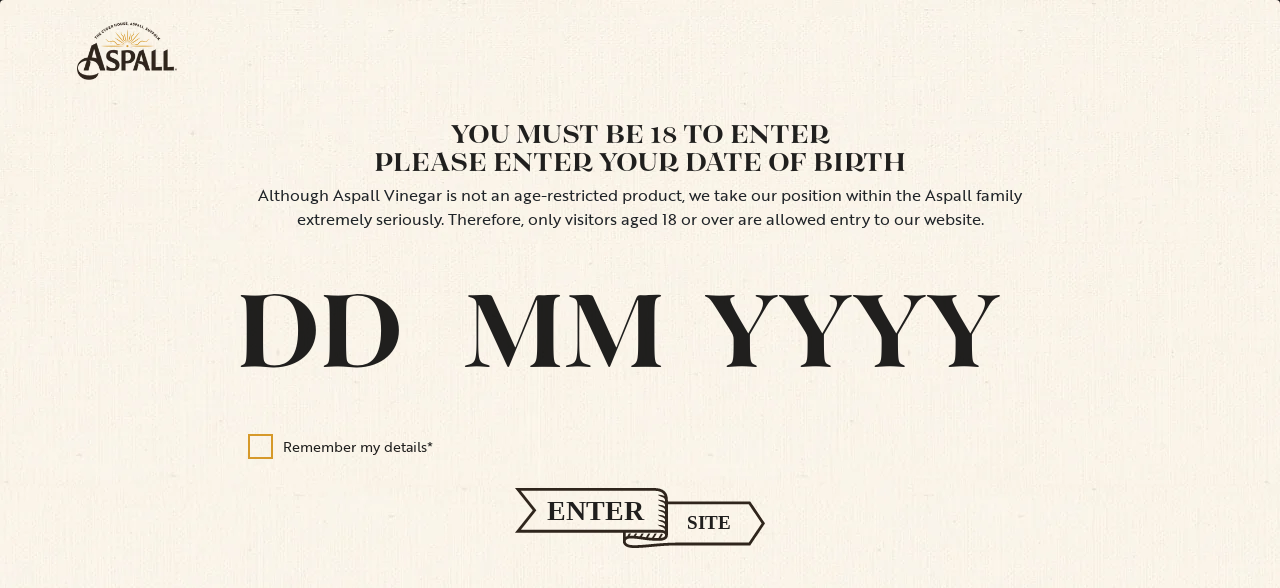

--- FILE ---
content_type: text/html; charset=utf-8
request_url: https://www.aspall.co.uk/blogs/cyder
body_size: 16913
content:
<!doctype html>
<html class="no-js supports-no-cookies" lang="en">
<head>
  <meta charset="utf-8">
  <meta http-equiv="X-UA-Compatible" content="IE=edge">
  <meta name="viewport" content="width=device-width,initial-scale=1">
  <meta name="viewport" content="width=device-width, user-scalable=no" />
  <meta name="theme-color" content="#d79a2b">
  <link rel="canonical" href="https://www.aspall.co.uk/blogs/cyder">

  
<link rel="shortcut icon" href="//www.aspall.co.uk/cdn/shop/files/Aspall_knight_favicon-01_e921c892-01b2-4c28-9908-5cdc0adefe0a_32x32.png?v=1613728529" type="image/png"><title>Cyder&ndash; Aspall</title><meta name="description" content="For nearly 300 years Aspall has combined a love of traditional cyder-making with a passion for innovation. Our apples are still pressed at the original Aspall Cyder House to produce the very finest, world-class cyders which increasingly enjoy global acclaim for quality and excellence."><link rel="stylesheet" href="https://use.typekit.net/ejl5hew.css">
  

<meta property="og:site_name" content="Aspall">
<meta property="og:url" content="https://www.aspall.co.uk/blogs/cyder">
<meta property="og:title" content="Cyder">
<meta property="og:type" content="website">
<meta property="og:description" content="For nearly 300 years Aspall has combined a love of traditional cyder-making with a passion for innovation. Our apples are still pressed at the original Aspall Cyder House to produce the very finest, world-class cyders which increasingly enjoy global acclaim for quality and excellence.">

<meta name="twitter:site" content="@">
<meta name="twitter:card" content="summary_large_image">
<meta name="twitter:title" content="Cyder">
<meta name="twitter:description" content="For nearly 300 years Aspall has combined a love of traditional cyder-making with a passion for innovation. Our apples are still pressed at the original Aspall Cyder House to produce the very finest, world-class cyders which increasingly enjoy global acclaim for quality and excellence.">

  <link href="//www.aspall.co.uk/cdn/shop/t/18/assets/slick.css?v=183359580632782939831666005316" rel="stylesheet" type="text/css" media="all" />
  <link href="//www.aspall.co.uk/cdn/shop/t/18/assets/slick-theme.css?v=178907008752669216661666005316" rel="stylesheet" type="text/css" media="all" />
  
<link type="text/css" href="//www.aspall.co.uk/cdn/shop/t/18/assets/vendors@layout.theme.css?v=68167827245371428331666005316" rel="stylesheet"><link type="text/css" href="//www.aspall.co.uk/cdn/shop/t/18/assets/layout.theme.css?v=32445449607814651221666005316" rel="stylesheet"><link type="text/css" href="//www.aspall.co.uk/cdn/shop/t/18/assets/layout.theme.styleLiquid.scss.css?v=169158863631191154881666005316" rel="stylesheet">
  <style>



  
    body,
    .remember-me--explanation .section-large-spacing,.age-gate-newsletter,
    .section-header {
      background-image: url("//www.aspall.co.uk/cdn/shop/files/background-texture.jpg?v=1613724666");
      background-position: center;
      background-size: cover;
      background-repeat: repeat-y;
      background-attachment: fixed;
      @supports (-webkit-overflow-scrolling: touch) { body *: { background-attachment: scroll; } }
    }
  @media (max-width:991.98px) {
      body,
      .remember-me--explanation .section-large-spacing,.age-gate-newsletter,
      .section-header {
        background-size: initial;
      }
  }
  
  .rich-text-container h2:after,
  .subtitle-icon:after,
  h1.subdued:after,
  a.active:after,
  .selected:after,
  .has-logo:after,
  .product-grid-item--form [data-price-wrapper]:after,
  .form-actions-wrap .price-wrap [data-price-wrapper]:after{
    background-image: url("//www.aspall.co.uk/cdn/shop/t/18/assets/tab-accent.svg?v=125407642181940329061666005316");
  }

  
  
  

  :root {
    --color-accent: #d79a2b;
    --color-body-text: #30261d;
    --color-header: #30261d;
    --color-main-background: rgba(0,0,0,0);
    --color-section-background: #fffaee;
    --color-border: #30261d;

   /* --font-heading: Helvetica, Arial, sans-serif;
    --font-body: Helvetica, Arial, sans-serif;*/

    --font-heading: 'Tenez';
    --font-heading-bold: 'Tenez';
    --font-body: 'Brother-1816';
    --font-body-weight: 400;
    --font-body-style: normal;
    --font-body-bold-weight: 700;
    --font-base-size: 16px;

    --btn-primary-color: rgba(0,0,0,0);
    --btn-primary-text: #30261d;
    --btn-secondary-color: #d79a2b;
    --btn-secondary-text: #ffffff;

      --color-age-gate-background: #fffaee;
      --color-age-gate-font: rgba(0, 0, 0, 0.87);


  }
  @font-face {
      font-family: 'DIN-Medium';
      src: url( //www.aspall.co.uk/cdn/shop/t/18/assets/DIN-Medium.woff?v=28497254308105698601666005316);
      src: url( //www.aspall.co.uk/cdn/shop/t/18/assets/DIN-Medium.woff?v=28497254308105698601666005316) format('woff'),
      url( //www.aspall.co.uk/cdn/shop/t/18/assets/DIN-Medium.woff2?v=7559446580199143021666005316) format('woff2');
      font-weight: normal;
      font-style: normal;
  }
  @font-face {
      font-family: 'DIN-Regular';
      src: url(//www.aspall.co.uk/cdn/shop/t/18/assets/DIN-Regular.woff?v=87792606159408581811666005316);
      src: url(//www.aspall.co.uk/cdn/shop/t/18/assets/DIN-Regular.woff?v=87792606159408581811666005316) format('woff'),
      url(//www.aspall.co.uk/cdn/shop/t/18/assets/DIN-Regular.woff2?v=166002678217675570811666005316) format('woff2');
      font-weight: normal;
      font-style: normal;
  }
  @font-face {
      font-family: 'Karla-Regular';
      src: url(//www.aspall.co.uk/cdn/shop/t/18/assets/Karla-Regular.woff?v=39803271727394914921666005316);
      src: url(//www.aspall.co.uk/cdn/shop/t/18/assets/Karla-Regular.woff?v=39803271727394914921666005316) format('woff'),
      url(//www.aspall.co.uk/cdn/shop/t/18/assets/Karla-Regular.woff2?v=17167409498068364211666005316) format('woff2');
      font-weight: normal;
      font-style: normal;
  }

  /*!
   * Font Awesome Free 5.12.1 by @fontawesome - https://fontawesome.com
   * License - https://fontawesome.com/license/free (Icons: CC BY 4.0, Fonts: SIL OFL 1.1, Code: MIT License)
   */
  @font-face {
      font-family: 'Font Awesome 5 Free';
      font-style: normal;
      font-weight: 400;
      font-display: auto;
      src: url(//www.aspall.co.uk/cdn/shop/t/18/assets/fa-regular-400?v=10630);
      src: url(//www.aspall.co.uk/cdn/shop/t/18/assets/fa-regular-400.eot?%23iefix&v=137235053444579620561666005316 format("embedded-opentype"), url(//www.aspall.co.uk/cdn/shop/t/18/assets/fa-regular-400.woff2?v=182650030360643998521666005316) format("woff2"), url(//www.aspall.co.uk/cdn/shop/t/18/assets/fa-regular-400.woff?v=82338255563395814131666005316) format("woff"), url(//www.aspall.co.uk/cdn/shop/t/18/assets/fa-regular-400.ttf?v=72505491285896371031666005316) format("truetype"), url(//www.aspall.co.uk/cdn/shop/t/18/assets/fa-regular-400.svg%23fontawesome?v=10630) format("svg"); }

  .far {
      font-family: 'Font Awesome 5 Free';
      font-weight: 400; }

  @font-face {
      font-family: 'Font Awesome 5 Free';
      font-style: normal;
      font-weight: 900;
      font-display: auto;
      src: url(//www.aspall.co.uk/cdn/shop/t/18/assets/fa-solid-900.eot?v=85518358084953820051666005316);
      src: url(//www.aspall.co.uk/cdn/shop/t/18/assets/fa-solid-900.eot?%23iefix&v=85518358084953820051666005316) format("embedded-opentype"), url(//www.aspall.co.uk/cdn/shop/t/18/assets/fa-solid-900.woff2?v=84191272416756134891666005316) format("woff2"), url(//www.aspall.co.uk/cdn/shop/t/18/assets/fa-solid-900.woff?v=174587385359911858701666005316) format("woff"), url(//www.aspall.co.uk/cdn/shop/t/18/assets/fa-solid-900.ttf?v=70568948145864096961666005316) format("truetype"), url(//www.aspall.co.uk/cdn/shop/t/18/assets/fa-solid-900.svg%23fontawesome?v=10630) format("svg"); }

  @font-face {
      font-family: 'Font Awesome 5 Brands';
      font-style: normal;
      font-weight: 400;
      font-display: auto;
      src: url(//www.aspall.co.uk/cdn/shop/t/18/assets/fa-brands-400.eot?v=110058065243906768031666005316);
      src: url(//www.aspall.co.uk/cdn/shop/t/18/assets/fa-brands-400.eot?%23iefix&v=110058065243906768031666005316) format("embedded-opentype"), url(//www.aspall.co.uk/cdn/shop/t/18/assets/fa-brands-400.woff2?v=125282390557492257901666005316) format("woff2"), url(//www.aspall.co.uk/cdn/shop/t/18/assets/fa-brands-400.woff?v=116585870694336018021666005316) format("woff"), url(//www.aspall.co.uk/cdn/shop/t/18/assets/fa-brands-400.ttf?v=173341268701660172581666005316) format("truetype"), url(//www.aspall.co.uk/cdn/shop/t/18/assets/fa-brands-400.svg%23fontawesome?v=10630) format("svg"); }
  .fab {
      font-family: 'Font Awesome 5 Brands';
      font-weight: 400; }

  .fa,
  .fas {
      font-family: 'Font Awesome 5 Free';
      font-weight: 900; }
  select {
      background: url(//www.aspall.co.uk/cdn/shop/t/18/assets/select-bg.svg?v=178378774968678360701666005316) no-repeat 100% 45%!important;
  }
  /*//shrinking font size so that everything looks smaller under 1280px*/
  @media (max-width: 1279px) {
      :root {
          --font-base-size: 14px;
      }
  }
  /*//shrinking font size so that everything looks smaller under 1280px*/

  @media (max-width: 768px) {
      .age-gate-wrap {
          background: url(" //www.aspall.co.uk/cdn/shop/files/background-texture.jpg?v=1613724666") no-repeat;
      }
  }




</style>


  <script>
    document.documentElement.className = document.documentElement.className.replace('no-js', '');

    window.theme = {
      strings: {
        addToCart: "ADD",
        soldOut: "Out Of Stock",
        inStock: "In Stock",
        unavailable: "Unavailable",
        termsAndConditions: "By clicking this box you accept our \u003ca href=\"\/pages\/tcs\" target=\"_blank\"\u003eterms and conditions\u003c\/a\u003e",
        orderNotice: "\u003cp\u003e\u003cstrong\u003ePLEASE NOTE\u003c\/strong\u003e\u003cbr\/\u003eFor packaging purposes the total number of individual bottles or glasses ordered must be in multiples of 8; you can mix and match across all (250ml - 500ml) bottled cyders, vinegars and glasses. You will not be able to proceed to check out without correcting this.\u003c\/p\u003e",
      },
      moneyFormat: "£{{amount}}"
    };
  </script>
  <script src="//assets.adobedtm.com/284fab1c816f/13d12cda7a05/launch-3c89d55661c2.min.js"></script>
  
<script type="text/javascript" src="//www.aspall.co.uk/cdn/shop/t/18/assets/vendors@layout.theme.js?v=161194520697031631201666005316" defer="defer"></script><script type="text/javascript" src="//www.aspall.co.uk/cdn/shop/t/18/assets/layout.theme.js?v=176772092902709689821666005316" defer="defer"></script><link rel="prefetch" href="//www.aspall.co.uk/cdn/shop/t/18/assets/template.article.events.js?v=122248758467848179881666005316" as="script"><link rel="prefetch" href="//www.aspall.co.uk/cdn/shop/t/18/assets/template.article.header_prod_slider.js?v=45918737235892918181666005316" as="script"><link rel="prefetch" href="//www.aspall.co.uk/cdn/shop/t/18/assets/template.article.news.js?v=1456014232649738011666005316" as="script"><link rel="prefetch" href="//www.aspall.co.uk/cdn/shop/t/18/assets/template.article.recipe.js?v=113550512573871776271666005316" as="script"><link rel="prefetch" href="//www.aspall.co.uk/cdn/shop/t/18/assets/template.blog.events.js?v=142849811793911708201666005316" as="script"><link rel="prefetch" href="//www.aspall.co.uk/cdn/shop/t/18/assets/template.blog.food.js?v=31825846766715979611666005316" as="script"><script type="text/javascript" src="//www.aspall.co.uk/cdn/shop/t/18/assets/template.blog.header_prod_slider.js?v=50238995766981269781666005316" defer="defer"></script><link rel="prefetch" href="//www.aspall.co.uk/cdn/shop/t/18/assets/template.blog.news.js?v=135434485646574600481666005316" as="script"><link rel="prefetch" href="//www.aspall.co.uk/cdn/shop/t/18/assets/template.cart.js?v=8863659591159602941666005316" as="script"><link rel="prefetch" href="//www.aspall.co.uk/cdn/shop/t/18/assets/template.collection.js?v=14227908008746682621666005316" as="script"><link rel="prefetch" href="//www.aspall.co.uk/cdn/shop/t/18/assets/vendors@template.gift_card.js?v=97286440482924180631666005316" as="script"><link rel="prefetch" href="//www.aspall.co.uk/cdn/shop/t/18/assets/template.gift_card.js?v=122496908858553248001666005316" as="script"><link rel="prefetch" href="//www.aspall.co.uk/cdn/shop/t/18/assets/template.index.js?v=112301083202900216591666005316" as="script"><link rel="prefetch" href="//www.aspall.co.uk/cdn/shop/t/18/assets/template.page.antislavery.js?v=81021832493601501321666005316" as="script"><link rel="prefetch" href="//www.aspall.co.uk/cdn/shop/t/18/assets/template.page.contact.js?v=5238646601094574851666005316" as="script"><link rel="prefetch" href="//www.aspall.co.uk/cdn/shop/t/18/assets/template.page.discover.js?v=110496066820392431701666005316" as="script"><link rel="prefetch" href="//www.aspall.co.uk/cdn/shop/t/18/assets/template.page.jobs.js?v=131730956461463792651666005316" as="script"><link rel="prefetch" href="//www.aspall.co.uk/cdn/shop/t/18/assets/template.product.js?v=146522113529435058961666005316" as="script"><link rel="prefetch" href="//www.aspall.co.uk/cdn/shop/t/18/assets/template.account.js?v=114565176772135062511666005316" as="script"><link rel="prefetch" href="//www.aspall.co.uk/cdn/shop/t/18/assets/vendors@template.addresses.js?v=90118223560632377421666005316" as="script"><link rel="prefetch" href="//www.aspall.co.uk/cdn/shop/t/18/assets/template.addresses.js?v=98164449027644237511666005316" as="script"><link rel="prefetch" href="//www.aspall.co.uk/cdn/shop/t/18/assets/template.login.js?v=166417061943005526011666005316" as="script"><link rel="prefetch" href="//www.aspall.co.uk/cdn/shop/t/18/assets/template.register.js?v=60206387931719954231666005316" as="script"><link rel="prefetch" href="//www.aspall.co.uk/cdn/shop/t/18/assets/template.reset_password.js?v=137346751911202371731666005316" as="script">
  <script>window.performance && window.performance.mark && window.performance.mark('shopify.content_for_header.start');</script><meta id="shopify-digital-wallet" name="shopify-digital-wallet" content="/25159991392/digital_wallets/dialog">
<link rel="alternate" type="application/atom+xml" title="Feed" href="/blogs/cyder.atom" />
<script async="async" src="/checkouts/internal/preloads.js?locale=en-GB"></script>
<script id="shopify-features" type="application/json">{"accessToken":"f76abd71831573c97411ff72f07e1f64","betas":["rich-media-storefront-analytics"],"domain":"www.aspall.co.uk","predictiveSearch":true,"shopId":25159991392,"locale":"en"}</script>
<script>var Shopify = Shopify || {};
Shopify.shop = "aspall-com.myshopify.com";
Shopify.locale = "en";
Shopify.currency = {"active":"GBP","rate":"1.0"};
Shopify.country = "GB";
Shopify.theme = {"name":"MCBC - Production v1.0.8","id":120822628448,"schema_name":"Starter theme","schema_version":"1.0.0","theme_store_id":null,"role":"main"};
Shopify.theme.handle = "null";
Shopify.theme.style = {"id":null,"handle":null};
Shopify.cdnHost = "www.aspall.co.uk/cdn";
Shopify.routes = Shopify.routes || {};
Shopify.routes.root = "/";</script>
<script type="module">!function(o){(o.Shopify=o.Shopify||{}).modules=!0}(window);</script>
<script>!function(o){function n(){var o=[];function n(){o.push(Array.prototype.slice.apply(arguments))}return n.q=o,n}var t=o.Shopify=o.Shopify||{};t.loadFeatures=n(),t.autoloadFeatures=n()}(window);</script>
<script id="shop-js-analytics" type="application/json">{"pageType":"blog"}</script>
<script defer="defer" async type="module" src="//www.aspall.co.uk/cdn/shopifycloud/shop-js/modules/v2/client.init-shop-cart-sync_BN7fPSNr.en.esm.js"></script>
<script defer="defer" async type="module" src="//www.aspall.co.uk/cdn/shopifycloud/shop-js/modules/v2/chunk.common_Cbph3Kss.esm.js"></script>
<script defer="defer" async type="module" src="//www.aspall.co.uk/cdn/shopifycloud/shop-js/modules/v2/chunk.modal_DKumMAJ1.esm.js"></script>
<script type="module">
  await import("//www.aspall.co.uk/cdn/shopifycloud/shop-js/modules/v2/client.init-shop-cart-sync_BN7fPSNr.en.esm.js");
await import("//www.aspall.co.uk/cdn/shopifycloud/shop-js/modules/v2/chunk.common_Cbph3Kss.esm.js");
await import("//www.aspall.co.uk/cdn/shopifycloud/shop-js/modules/v2/chunk.modal_DKumMAJ1.esm.js");

  window.Shopify.SignInWithShop?.initShopCartSync?.({"fedCMEnabled":true,"windoidEnabled":true});

</script>
<script id="__st">var __st={"a":25159991392,"offset":0,"reqid":"947e8880-1e3c-4ebe-a5a5-98f60febd35f-1769784598","pageurl":"www.aspall.co.uk\/blogs\/cyder","s":"blogs-50512167008","u":"9ff522e29046","p":"blog","rtyp":"blog","rid":50512167008};</script>
<script>window.ShopifyPaypalV4VisibilityTracking = true;</script>
<script id="captcha-bootstrap">!function(){'use strict';const t='contact',e='account',n='new_comment',o=[[t,t],['blogs',n],['comments',n],[t,'customer']],c=[[e,'customer_login'],[e,'guest_login'],[e,'recover_customer_password'],[e,'create_customer']],r=t=>t.map((([t,e])=>`form[action*='/${t}']:not([data-nocaptcha='true']) input[name='form_type'][value='${e}']`)).join(','),a=t=>()=>t?[...document.querySelectorAll(t)].map((t=>t.form)):[];function s(){const t=[...o],e=r(t);return a(e)}const i='password',u='form_key',d=['recaptcha-v3-token','g-recaptcha-response','h-captcha-response',i],f=()=>{try{return window.sessionStorage}catch{return}},m='__shopify_v',_=t=>t.elements[u];function p(t,e,n=!1){try{const o=window.sessionStorage,c=JSON.parse(o.getItem(e)),{data:r}=function(t){const{data:e,action:n}=t;return t[m]||n?{data:e,action:n}:{data:t,action:n}}(c);for(const[e,n]of Object.entries(r))t.elements[e]&&(t.elements[e].value=n);n&&o.removeItem(e)}catch(o){console.error('form repopulation failed',{error:o})}}const l='form_type',E='cptcha';function T(t){t.dataset[E]=!0}const w=window,h=w.document,L='Shopify',v='ce_forms',y='captcha';let A=!1;((t,e)=>{const n=(g='f06e6c50-85a8-45c8-87d0-21a2b65856fe',I='https://cdn.shopify.com/shopifycloud/storefront-forms-hcaptcha/ce_storefront_forms_captcha_hcaptcha.v1.5.2.iife.js',D={infoText:'Protected by hCaptcha',privacyText:'Privacy',termsText:'Terms'},(t,e,n)=>{const o=w[L][v],c=o.bindForm;if(c)return c(t,g,e,D).then(n);var r;o.q.push([[t,g,e,D],n]),r=I,A||(h.body.append(Object.assign(h.createElement('script'),{id:'captcha-provider',async:!0,src:r})),A=!0)});var g,I,D;w[L]=w[L]||{},w[L][v]=w[L][v]||{},w[L][v].q=[],w[L][y]=w[L][y]||{},w[L][y].protect=function(t,e){n(t,void 0,e),T(t)},Object.freeze(w[L][y]),function(t,e,n,w,h,L){const[v,y,A,g]=function(t,e,n){const i=e?o:[],u=t?c:[],d=[...i,...u],f=r(d),m=r(i),_=r(d.filter((([t,e])=>n.includes(e))));return[a(f),a(m),a(_),s()]}(w,h,L),I=t=>{const e=t.target;return e instanceof HTMLFormElement?e:e&&e.form},D=t=>v().includes(t);t.addEventListener('submit',(t=>{const e=I(t);if(!e)return;const n=D(e)&&!e.dataset.hcaptchaBound&&!e.dataset.recaptchaBound,o=_(e),c=g().includes(e)&&(!o||!o.value);(n||c)&&t.preventDefault(),c&&!n&&(function(t){try{if(!f())return;!function(t){const e=f();if(!e)return;const n=_(t);if(!n)return;const o=n.value;o&&e.removeItem(o)}(t);const e=Array.from(Array(32),(()=>Math.random().toString(36)[2])).join('');!function(t,e){_(t)||t.append(Object.assign(document.createElement('input'),{type:'hidden',name:u})),t.elements[u].value=e}(t,e),function(t,e){const n=f();if(!n)return;const o=[...t.querySelectorAll(`input[type='${i}']`)].map((({name:t})=>t)),c=[...d,...o],r={};for(const[a,s]of new FormData(t).entries())c.includes(a)||(r[a]=s);n.setItem(e,JSON.stringify({[m]:1,action:t.action,data:r}))}(t,e)}catch(e){console.error('failed to persist form',e)}}(e),e.submit())}));const S=(t,e)=>{t&&!t.dataset[E]&&(n(t,e.some((e=>e===t))),T(t))};for(const o of['focusin','change'])t.addEventListener(o,(t=>{const e=I(t);D(e)&&S(e,y())}));const B=e.get('form_key'),M=e.get(l),P=B&&M;t.addEventListener('DOMContentLoaded',(()=>{const t=y();if(P)for(const e of t)e.elements[l].value===M&&p(e,B);[...new Set([...A(),...v().filter((t=>'true'===t.dataset.shopifyCaptcha))])].forEach((e=>S(e,t)))}))}(h,new URLSearchParams(w.location.search),n,t,e,['guest_login'])})(!0,!0)}();</script>
<script integrity="sha256-4kQ18oKyAcykRKYeNunJcIwy7WH5gtpwJnB7kiuLZ1E=" data-source-attribution="shopify.loadfeatures" defer="defer" src="//www.aspall.co.uk/cdn/shopifycloud/storefront/assets/storefront/load_feature-a0a9edcb.js" crossorigin="anonymous"></script>
<script data-source-attribution="shopify.dynamic_checkout.dynamic.init">var Shopify=Shopify||{};Shopify.PaymentButton=Shopify.PaymentButton||{isStorefrontPortableWallets:!0,init:function(){window.Shopify.PaymentButton.init=function(){};var t=document.createElement("script");t.src="https://www.aspall.co.uk/cdn/shopifycloud/portable-wallets/latest/portable-wallets.en.js",t.type="module",document.head.appendChild(t)}};
</script>
<script data-source-attribution="shopify.dynamic_checkout.buyer_consent">
  function portableWalletsHideBuyerConsent(e){var t=document.getElementById("shopify-buyer-consent"),n=document.getElementById("shopify-subscription-policy-button");t&&n&&(t.classList.add("hidden"),t.setAttribute("aria-hidden","true"),n.removeEventListener("click",e))}function portableWalletsShowBuyerConsent(e){var t=document.getElementById("shopify-buyer-consent"),n=document.getElementById("shopify-subscription-policy-button");t&&n&&(t.classList.remove("hidden"),t.removeAttribute("aria-hidden"),n.addEventListener("click",e))}window.Shopify?.PaymentButton&&(window.Shopify.PaymentButton.hideBuyerConsent=portableWalletsHideBuyerConsent,window.Shopify.PaymentButton.showBuyerConsent=portableWalletsShowBuyerConsent);
</script>
<script data-source-attribution="shopify.dynamic_checkout.cart.bootstrap">document.addEventListener("DOMContentLoaded",(function(){function t(){return document.querySelector("shopify-accelerated-checkout-cart, shopify-accelerated-checkout")}if(t())Shopify.PaymentButton.init();else{new MutationObserver((function(e,n){t()&&(Shopify.PaymentButton.init(),n.disconnect())})).observe(document.body,{childList:!0,subtree:!0})}}));
</script>

<script>window.performance && window.performance.mark && window.performance.mark('shopify.content_for_header.end');</script>
<meta property="og:image" content="https://cdn.shopify.com/s/files/1/0251/5999/1392/files/black_2x_15751dfd-bcb7-4d99-9843-f9290ab2ecbb.png?height=628&pad_color=fffaee&v=1613724236&width=1200" />
<meta property="og:image:secure_url" content="https://cdn.shopify.com/s/files/1/0251/5999/1392/files/black_2x_15751dfd-bcb7-4d99-9843-f9290ab2ecbb.png?height=628&pad_color=fffaee&v=1613724236&width=1200" />
<meta property="og:image:width" content="1200" />
<meta property="og:image:height" content="628" />
<link href="https://monorail-edge.shopifysvc.com" rel="dns-prefetch">
<script>(function(){if ("sendBeacon" in navigator && "performance" in window) {try {var session_token_from_headers = performance.getEntriesByType('navigation')[0].serverTiming.find(x => x.name == '_s').description;} catch {var session_token_from_headers = undefined;}var session_cookie_matches = document.cookie.match(/_shopify_s=([^;]*)/);var session_token_from_cookie = session_cookie_matches && session_cookie_matches.length === 2 ? session_cookie_matches[1] : "";var session_token = session_token_from_headers || session_token_from_cookie || "";function handle_abandonment_event(e) {var entries = performance.getEntries().filter(function(entry) {return /monorail-edge.shopifysvc.com/.test(entry.name);});if (!window.abandonment_tracked && entries.length === 0) {window.abandonment_tracked = true;var currentMs = Date.now();var navigation_start = performance.timing.navigationStart;var payload = {shop_id: 25159991392,url: window.location.href,navigation_start,duration: currentMs - navigation_start,session_token,page_type: "blog"};window.navigator.sendBeacon("https://monorail-edge.shopifysvc.com/v1/produce", JSON.stringify({schema_id: "online_store_buyer_site_abandonment/1.1",payload: payload,metadata: {event_created_at_ms: currentMs,event_sent_at_ms: currentMs}}));}}window.addEventListener('pagehide', handle_abandonment_event);}}());</script>
<script id="web-pixels-manager-setup">(function e(e,d,r,n,o){if(void 0===o&&(o={}),!Boolean(null===(a=null===(i=window.Shopify)||void 0===i?void 0:i.analytics)||void 0===a?void 0:a.replayQueue)){var i,a;window.Shopify=window.Shopify||{};var t=window.Shopify;t.analytics=t.analytics||{};var s=t.analytics;s.replayQueue=[],s.publish=function(e,d,r){return s.replayQueue.push([e,d,r]),!0};try{self.performance.mark("wpm:start")}catch(e){}var l=function(){var e={modern:/Edge?\/(1{2}[4-9]|1[2-9]\d|[2-9]\d{2}|\d{4,})\.\d+(\.\d+|)|Firefox\/(1{2}[4-9]|1[2-9]\d|[2-9]\d{2}|\d{4,})\.\d+(\.\d+|)|Chrom(ium|e)\/(9{2}|\d{3,})\.\d+(\.\d+|)|(Maci|X1{2}).+ Version\/(15\.\d+|(1[6-9]|[2-9]\d|\d{3,})\.\d+)([,.]\d+|)( \(\w+\)|)( Mobile\/\w+|) Safari\/|Chrome.+OPR\/(9{2}|\d{3,})\.\d+\.\d+|(CPU[ +]OS|iPhone[ +]OS|CPU[ +]iPhone|CPU IPhone OS|CPU iPad OS)[ +]+(15[._]\d+|(1[6-9]|[2-9]\d|\d{3,})[._]\d+)([._]\d+|)|Android:?[ /-](13[3-9]|1[4-9]\d|[2-9]\d{2}|\d{4,})(\.\d+|)(\.\d+|)|Android.+Firefox\/(13[5-9]|1[4-9]\d|[2-9]\d{2}|\d{4,})\.\d+(\.\d+|)|Android.+Chrom(ium|e)\/(13[3-9]|1[4-9]\d|[2-9]\d{2}|\d{4,})\.\d+(\.\d+|)|SamsungBrowser\/([2-9]\d|\d{3,})\.\d+/,legacy:/Edge?\/(1[6-9]|[2-9]\d|\d{3,})\.\d+(\.\d+|)|Firefox\/(5[4-9]|[6-9]\d|\d{3,})\.\d+(\.\d+|)|Chrom(ium|e)\/(5[1-9]|[6-9]\d|\d{3,})\.\d+(\.\d+|)([\d.]+$|.*Safari\/(?![\d.]+ Edge\/[\d.]+$))|(Maci|X1{2}).+ Version\/(10\.\d+|(1[1-9]|[2-9]\d|\d{3,})\.\d+)([,.]\d+|)( \(\w+\)|)( Mobile\/\w+|) Safari\/|Chrome.+OPR\/(3[89]|[4-9]\d|\d{3,})\.\d+\.\d+|(CPU[ +]OS|iPhone[ +]OS|CPU[ +]iPhone|CPU IPhone OS|CPU iPad OS)[ +]+(10[._]\d+|(1[1-9]|[2-9]\d|\d{3,})[._]\d+)([._]\d+|)|Android:?[ /-](13[3-9]|1[4-9]\d|[2-9]\d{2}|\d{4,})(\.\d+|)(\.\d+|)|Mobile Safari.+OPR\/([89]\d|\d{3,})\.\d+\.\d+|Android.+Firefox\/(13[5-9]|1[4-9]\d|[2-9]\d{2}|\d{4,})\.\d+(\.\d+|)|Android.+Chrom(ium|e)\/(13[3-9]|1[4-9]\d|[2-9]\d{2}|\d{4,})\.\d+(\.\d+|)|Android.+(UC? ?Browser|UCWEB|U3)[ /]?(15\.([5-9]|\d{2,})|(1[6-9]|[2-9]\d|\d{3,})\.\d+)\.\d+|SamsungBrowser\/(5\.\d+|([6-9]|\d{2,})\.\d+)|Android.+MQ{2}Browser\/(14(\.(9|\d{2,})|)|(1[5-9]|[2-9]\d|\d{3,})(\.\d+|))(\.\d+|)|K[Aa][Ii]OS\/(3\.\d+|([4-9]|\d{2,})\.\d+)(\.\d+|)/},d=e.modern,r=e.legacy,n=navigator.userAgent;return n.match(d)?"modern":n.match(r)?"legacy":"unknown"}(),u="modern"===l?"modern":"legacy",c=(null!=n?n:{modern:"",legacy:""})[u],f=function(e){return[e.baseUrl,"/wpm","/b",e.hashVersion,"modern"===e.buildTarget?"m":"l",".js"].join("")}({baseUrl:d,hashVersion:r,buildTarget:u}),m=function(e){var d=e.version,r=e.bundleTarget,n=e.surface,o=e.pageUrl,i=e.monorailEndpoint;return{emit:function(e){var a=e.status,t=e.errorMsg,s=(new Date).getTime(),l=JSON.stringify({metadata:{event_sent_at_ms:s},events:[{schema_id:"web_pixels_manager_load/3.1",payload:{version:d,bundle_target:r,page_url:o,status:a,surface:n,error_msg:t},metadata:{event_created_at_ms:s}}]});if(!i)return console&&console.warn&&console.warn("[Web Pixels Manager] No Monorail endpoint provided, skipping logging."),!1;try{return self.navigator.sendBeacon.bind(self.navigator)(i,l)}catch(e){}var u=new XMLHttpRequest;try{return u.open("POST",i,!0),u.setRequestHeader("Content-Type","text/plain"),u.send(l),!0}catch(e){return console&&console.warn&&console.warn("[Web Pixels Manager] Got an unhandled error while logging to Monorail."),!1}}}}({version:r,bundleTarget:l,surface:e.surface,pageUrl:self.location.href,monorailEndpoint:e.monorailEndpoint});try{o.browserTarget=l,function(e){var d=e.src,r=e.async,n=void 0===r||r,o=e.onload,i=e.onerror,a=e.sri,t=e.scriptDataAttributes,s=void 0===t?{}:t,l=document.createElement("script"),u=document.querySelector("head"),c=document.querySelector("body");if(l.async=n,l.src=d,a&&(l.integrity=a,l.crossOrigin="anonymous"),s)for(var f in s)if(Object.prototype.hasOwnProperty.call(s,f))try{l.dataset[f]=s[f]}catch(e){}if(o&&l.addEventListener("load",o),i&&l.addEventListener("error",i),u)u.appendChild(l);else{if(!c)throw new Error("Did not find a head or body element to append the script");c.appendChild(l)}}({src:f,async:!0,onload:function(){if(!function(){var e,d;return Boolean(null===(d=null===(e=window.Shopify)||void 0===e?void 0:e.analytics)||void 0===d?void 0:d.initialized)}()){var d=window.webPixelsManager.init(e)||void 0;if(d){var r=window.Shopify.analytics;r.replayQueue.forEach((function(e){var r=e[0],n=e[1],o=e[2];d.publishCustomEvent(r,n,o)})),r.replayQueue=[],r.publish=d.publishCustomEvent,r.visitor=d.visitor,r.initialized=!0}}},onerror:function(){return m.emit({status:"failed",errorMsg:"".concat(f," has failed to load")})},sri:function(e){var d=/^sha384-[A-Za-z0-9+/=]+$/;return"string"==typeof e&&d.test(e)}(c)?c:"",scriptDataAttributes:o}),m.emit({status:"loading"})}catch(e){m.emit({status:"failed",errorMsg:(null==e?void 0:e.message)||"Unknown error"})}}})({shopId: 25159991392,storefrontBaseUrl: "https://www.aspall.co.uk",extensionsBaseUrl: "https://extensions.shopifycdn.com/cdn/shopifycloud/web-pixels-manager",monorailEndpoint: "https://monorail-edge.shopifysvc.com/unstable/produce_batch",surface: "storefront-renderer",enabledBetaFlags: ["2dca8a86"],webPixelsConfigList: [{"id":"shopify-app-pixel","configuration":"{}","eventPayloadVersion":"v1","runtimeContext":"STRICT","scriptVersion":"0450","apiClientId":"shopify-pixel","type":"APP","privacyPurposes":["ANALYTICS","MARKETING"]},{"id":"shopify-custom-pixel","eventPayloadVersion":"v1","runtimeContext":"LAX","scriptVersion":"0450","apiClientId":"shopify-pixel","type":"CUSTOM","privacyPurposes":["ANALYTICS","MARKETING"]}],isMerchantRequest: false,initData: {"shop":{"name":"Aspall","paymentSettings":{"currencyCode":"GBP"},"myshopifyDomain":"aspall-com.myshopify.com","countryCode":"GB","storefrontUrl":"https:\/\/www.aspall.co.uk"},"customer":null,"cart":null,"checkout":null,"productVariants":[],"purchasingCompany":null},},"https://www.aspall.co.uk/cdn","1d2a099fw23dfb22ep557258f5m7a2edbae",{"modern":"","legacy":""},{"shopId":"25159991392","storefrontBaseUrl":"https:\/\/www.aspall.co.uk","extensionBaseUrl":"https:\/\/extensions.shopifycdn.com\/cdn\/shopifycloud\/web-pixels-manager","surface":"storefront-renderer","enabledBetaFlags":"[\"2dca8a86\"]","isMerchantRequest":"false","hashVersion":"1d2a099fw23dfb22ep557258f5m7a2edbae","publish":"custom","events":"[[\"page_viewed\",{}]]"});</script><script>
  window.ShopifyAnalytics = window.ShopifyAnalytics || {};
  window.ShopifyAnalytics.meta = window.ShopifyAnalytics.meta || {};
  window.ShopifyAnalytics.meta.currency = 'GBP';
  var meta = {"page":{"pageType":"blog","resourceType":"blog","resourceId":50512167008,"requestId":"947e8880-1e3c-4ebe-a5a5-98f60febd35f-1769784598"}};
  for (var attr in meta) {
    window.ShopifyAnalytics.meta[attr] = meta[attr];
  }
</script>
<script class="analytics">
  (function () {
    var customDocumentWrite = function(content) {
      var jquery = null;

      if (window.jQuery) {
        jquery = window.jQuery;
      } else if (window.Checkout && window.Checkout.$) {
        jquery = window.Checkout.$;
      }

      if (jquery) {
        jquery('body').append(content);
      }
    };

    var hasLoggedConversion = function(token) {
      if (token) {
        return document.cookie.indexOf('loggedConversion=' + token) !== -1;
      }
      return false;
    }

    var setCookieIfConversion = function(token) {
      if (token) {
        var twoMonthsFromNow = new Date(Date.now());
        twoMonthsFromNow.setMonth(twoMonthsFromNow.getMonth() + 2);

        document.cookie = 'loggedConversion=' + token + '; expires=' + twoMonthsFromNow;
      }
    }

    var trekkie = window.ShopifyAnalytics.lib = window.trekkie = window.trekkie || [];
    if (trekkie.integrations) {
      return;
    }
    trekkie.methods = [
      'identify',
      'page',
      'ready',
      'track',
      'trackForm',
      'trackLink'
    ];
    trekkie.factory = function(method) {
      return function() {
        var args = Array.prototype.slice.call(arguments);
        args.unshift(method);
        trekkie.push(args);
        return trekkie;
      };
    };
    for (var i = 0; i < trekkie.methods.length; i++) {
      var key = trekkie.methods[i];
      trekkie[key] = trekkie.factory(key);
    }
    trekkie.load = function(config) {
      trekkie.config = config || {};
      trekkie.config.initialDocumentCookie = document.cookie;
      var first = document.getElementsByTagName('script')[0];
      var script = document.createElement('script');
      script.type = 'text/javascript';
      script.onerror = function(e) {
        var scriptFallback = document.createElement('script');
        scriptFallback.type = 'text/javascript';
        scriptFallback.onerror = function(error) {
                var Monorail = {
      produce: function produce(monorailDomain, schemaId, payload) {
        var currentMs = new Date().getTime();
        var event = {
          schema_id: schemaId,
          payload: payload,
          metadata: {
            event_created_at_ms: currentMs,
            event_sent_at_ms: currentMs
          }
        };
        return Monorail.sendRequest("https://" + monorailDomain + "/v1/produce", JSON.stringify(event));
      },
      sendRequest: function sendRequest(endpointUrl, payload) {
        // Try the sendBeacon API
        if (window && window.navigator && typeof window.navigator.sendBeacon === 'function' && typeof window.Blob === 'function' && !Monorail.isIos12()) {
          var blobData = new window.Blob([payload], {
            type: 'text/plain'
          });

          if (window.navigator.sendBeacon(endpointUrl, blobData)) {
            return true;
          } // sendBeacon was not successful

        } // XHR beacon

        var xhr = new XMLHttpRequest();

        try {
          xhr.open('POST', endpointUrl);
          xhr.setRequestHeader('Content-Type', 'text/plain');
          xhr.send(payload);
        } catch (e) {
          console.log(e);
        }

        return false;
      },
      isIos12: function isIos12() {
        return window.navigator.userAgent.lastIndexOf('iPhone; CPU iPhone OS 12_') !== -1 || window.navigator.userAgent.lastIndexOf('iPad; CPU OS 12_') !== -1;
      }
    };
    Monorail.produce('monorail-edge.shopifysvc.com',
      'trekkie_storefront_load_errors/1.1',
      {shop_id: 25159991392,
      theme_id: 120822628448,
      app_name: "storefront",
      context_url: window.location.href,
      source_url: "//www.aspall.co.uk/cdn/s/trekkie.storefront.c59ea00e0474b293ae6629561379568a2d7c4bba.min.js"});

        };
        scriptFallback.async = true;
        scriptFallback.src = '//www.aspall.co.uk/cdn/s/trekkie.storefront.c59ea00e0474b293ae6629561379568a2d7c4bba.min.js';
        first.parentNode.insertBefore(scriptFallback, first);
      };
      script.async = true;
      script.src = '//www.aspall.co.uk/cdn/s/trekkie.storefront.c59ea00e0474b293ae6629561379568a2d7c4bba.min.js';
      first.parentNode.insertBefore(script, first);
    };
    trekkie.load(
      {"Trekkie":{"appName":"storefront","development":false,"defaultAttributes":{"shopId":25159991392,"isMerchantRequest":null,"themeId":120822628448,"themeCityHash":"434341292796051771","contentLanguage":"en","currency":"GBP","eventMetadataId":"0ee859d2-7915-4da7-bfc6-7b7ab9271aa1"},"isServerSideCookieWritingEnabled":true,"monorailRegion":"shop_domain","enabledBetaFlags":["65f19447","b5387b81"]},"Session Attribution":{},"S2S":{"facebookCapiEnabled":false,"source":"trekkie-storefront-renderer","apiClientId":580111}}
    );

    var loaded = false;
    trekkie.ready(function() {
      if (loaded) return;
      loaded = true;

      window.ShopifyAnalytics.lib = window.trekkie;

      var originalDocumentWrite = document.write;
      document.write = customDocumentWrite;
      try { window.ShopifyAnalytics.merchantGoogleAnalytics.call(this); } catch(error) {};
      document.write = originalDocumentWrite;

      window.ShopifyAnalytics.lib.page(null,{"pageType":"blog","resourceType":"blog","resourceId":50512167008,"requestId":"947e8880-1e3c-4ebe-a5a5-98f60febd35f-1769784598","shopifyEmitted":true});

      var match = window.location.pathname.match(/checkouts\/(.+)\/(thank_you|post_purchase)/)
      var token = match? match[1]: undefined;
      if (!hasLoggedConversion(token)) {
        setCookieIfConversion(token);
        
      }
    });


        var eventsListenerScript = document.createElement('script');
        eventsListenerScript.async = true;
        eventsListenerScript.src = "//www.aspall.co.uk/cdn/shopifycloud/storefront/assets/shop_events_listener-3da45d37.js";
        document.getElementsByTagName('head')[0].appendChild(eventsListenerScript);

})();</script>
<script
  defer
  src="https://www.aspall.co.uk/cdn/shopifycloud/perf-kit/shopify-perf-kit-3.1.0.min.js"
  data-application="storefront-renderer"
  data-shop-id="25159991392"
  data-render-region="gcp-us-east1"
  data-page-type="blog"
  data-theme-instance-id="120822628448"
  data-theme-name="Starter theme"
  data-theme-version="1.0.0"
  data-monorail-region="shop_domain"
  data-resource-timing-sampling-rate="10"
  data-shs="true"
  data-shs-beacon="true"
  data-shs-export-with-fetch="true"
  data-shs-logs-sample-rate="1"
  data-shs-beacon-endpoint="https://www.aspall.co.uk/api/collect"
></script>
</head>

<body id="cyder" class="template-blog">

  <a class="in-page-link visually-hidden skip-link" href="#MainContent">Skip to content</a>

  <div id="shopify-section-header" class="shopify-section">



<section data-section-id="header" data-section-type="header" class="section-header"><header role="banner" class="container-fluid p-3 pt-lg-2 pb-lg-2 pr-5 pl-5 main-header">
        <div class="row">
            <div class="col-12 d-lg-block d-none main-menu">
                <div class="row">
                    <div class="col-2">
                        
                            <div class="h1 mb-0"> 
                                <a href="/" class="logo-image d-block">
                                    
                                        
                                        <img src="//www.aspall.co.uk/cdn/shop/files/black_2x_15751dfd-bcb7-4d99-9843-f9290ab2ecbb_220x.png?v=1613724236"
                                             srcset="//www.aspall.co.uk/cdn/shop/files/black_2x_15751dfd-bcb7-4d99-9843-f9290ab2ecbb_220x.png?v=1613724236 1x, //www.aspall.co.uk/cdn/shop/files/black_2x_15751dfd-bcb7-4d99-9843-f9290ab2ecbb_220x@2x.png?v=1613724236 2x"
                                             alt="Aspall">
                                    
                                </a>
                                 </div> 
                    </div>
                <div class="col-8">
                    <nav role="navigation" class="h-100 d-flex justify-content-center align-items-center">
                        <ul class="m-0 p-0">
                            
                                
                                    <li>
                                        <a href="/pages/our-story"
                                           class="text-uppercase font-weight-bold">
                                            Our Story
                                        </a>
                                    </li>
                                
                            
                                
                                    <li>
                                        <a href="/blogs/cyder"
                                           class="text-uppercase font-weight-bold active">
                                            Cyder
                                        </a>
                                    </li>
                                
                            
                                
                                    <li>
                                        <a href="/blogs/vinegar"
                                           class="text-uppercase font-weight-bold">
                                            Vinegar
                                        </a>
                                    </li>
                                
                            
                                
                                    <li>
                                        <a href="/blogs/recipes"
                                           class="text-uppercase font-weight-bold">
                                            Recipes
                                        </a>
                                    </li>
                                
                            
                                
                                    <li>
                                        <a href="/blogs/news"
                                           class="text-uppercase font-weight-bold">
                                            News & Events
                                        </a>
                                    </li>
                                
                            
                                
                                    <li>
                                        <a href="/pages/shop"
                                           class="text-uppercase font-weight-bold">
                                            Shop
                                        </a>
                                    </li>
                                
                            
                        </ul>
                    </nav>
                </div>
                <div class="col-2 account-icons">
                    <ul class="m-0 p-0 d-flex align-items-center justify-content-end h-100">
                        
                            <li>
                                <div class="search-container p-relative">
                                    <div class="search-trigger icon">
                                        <svg xmlns="http://www.w3.org/2000/svg" width="20" height="20" class="icon" viewBox="0 0 20 20"><path d="M18.64 17.02l-5.31-5.31c.81-1.08 1.26-2.43 1.26-3.87C14.5 4.06 11.44 1 7.75 1S1 4.06 1 7.75s3.06 6.75 6.75 6.75c1.44 0 2.79-.45 3.87-1.26l5.31 5.31c.45.45 1.26.54 1.71.09.45-.36.45-1.17 0-1.62zM3.25 7.75c0-2.52 1.98-4.5 4.5-4.5s4.5 1.98 4.5 4.5-1.98 4.5-4.5 4.5-4.5-1.98-4.5-4.5z"/></svg>

                                    </div>
                                    <form action="/search" method="get" role="search" class="search-form">
                                        
                                        <input class="search-input" type="search" name="q" id="Search-header" value=""
                                               placeholder="Search our website">

                                        <button type="submit" class="button inside-form-search">
                                            <svg xmlns="http://www.w3.org/2000/svg" width="20" height="20" class="icon" viewBox="0 0 20 20"><path d="M18.64 17.02l-5.31-5.31c.81-1.08 1.26-2.43 1.26-3.87C14.5 4.06 11.44 1 7.75 1S1 4.06 1 7.75s3.06 6.75 6.75 6.75c1.44 0 2.79-.45 3.87-1.26l5.31 5.31c.45.45 1.26.54 1.71.09.45-.36.45-1.17 0-1.62zM3.25 7.75c0-2.52 1.98-4.5 4.5-4.5s4.5 1.98 4.5 4.5-1.98 4.5-4.5 4.5-4.5-1.98-4.5-4.5z"/></svg>

                                            <span class="icon-fallback-text">Search</span>
                                        </button>
                                    </form>
                                </div>
                            </li>
                        
                        
                    </ul>
                </div>

            </div> <!-- end row -->
        </div><!-- end col12   -->
        <div class="col-12 d-lg-none d-block">
            <div class="row">
                <div class="col-4">
                    
                        <div class="h1"> 
                            <a href="/" class="logo-image d-block">
                                
                                    
                                    <img src="//www.aspall.co.uk/cdn/shop/files/black_2x_15751dfd-bcb7-4d99-9843-f9290ab2ecbb_220x.png?v=1613724236"
                                         srcset="//www.aspall.co.uk/cdn/shop/files/black_2x_15751dfd-bcb7-4d99-9843-f9290ab2ecbb_220x.png?v=1613724236 1x, //www.aspall.co.uk/cdn/shop/files/black_2x_15751dfd-bcb7-4d99-9843-f9290ab2ecbb_220x@2x.png?v=1613724236 2x"
                                         alt="Aspall">
                                
                            </a>
                             </div> 
            </div>
            <div class="col-8 text-right">
                <div class="hamburger-mobile-menu "><svg xmlns="http://www.w3.org/2000/svg" width="20" height="20" class="icon" viewBox="0 0 20 20"><path d="M17.543 6.2H2.1a1.032 1.032 0 0 1-1.029-1.029c0-.566.463-1.029 1.029-1.029h15.443c.566 0 1.029.463 1.029 1.029 0 .566-.463 1.029-1.029 1.029zm0 4.829H2.1A1.032 1.032 0 0 1 1.071 10c0-.566.463-1.029 1.029-1.029h15.443c.566 0 1.029.463 1.029 1.029 0 .566-.463 1.029-1.029 1.029zm0 4.828H2.1a1.032 1.032 0 0 1-1.029-1.029c0-.566.463-1.029 1.029-1.029h15.443c.566 0 1.029.463 1.029 1.029 0 .566-.463 1.029-1.029 1.029z"/></svg>
</div>
            </div>
        </div>
        </div>

        </div> <!-- end row -->


        <div class="mobile-menu d-lg-none d-none row m-0 position-fixed h-100 pt-5">
            <div class="close-ico position-absolute mobile-menu-close">
                <button type="button" class="close" aria-label="Close">
                    <span aria-hidden="true">&times;</span>
                </button>
            </div>
            <div class="col-12 pt-5 mt-5">


                <form action="/search" method="get" role="search" class="d-none">
                    <label for="Search-header" class="label-hidden">
                        Search our website
                    </label>

                    <input type="search"
                           name="q"
                           id="Search-header"
                           value=""
                           placeholder="Search our website">

                    <button type="submit" class="button">
                        <svg xmlns="http://www.w3.org/2000/svg" width="20" height="20" class="icon" viewBox="0 0 20 20"><path d="M18.64 17.02l-5.31-5.31c.81-1.08 1.26-2.43 1.26-3.87C14.5 4.06 11.44 1 7.75 1S1 4.06 1 7.75s3.06 6.75 6.75 6.75c1.44 0 2.79-.45 3.87-1.26l5.31 5.31c.45.45 1.26.54 1.71.09.45-.36.45-1.17 0-1.62zM3.25 7.75c0-2.52 1.98-4.5 4.5-4.5s4.5 1.98 4.5 4.5-1.98 4.5-4.5 4.5-4.5-1.98-4.5-4.5z"/></svg>

                        <span class="icon-fallback-text">Search</span>
                    </button>
                </form>

                <nav role="navigation" class="text-right">
                    <ul class="m-0 p-0">
                        <li>
                            <div class="mobile-search-container p-relative active mx-auto mb-4">
                                <div class="search-trigger icon">
                                    <svg xmlns="http://www.w3.org/2000/svg" width="20" height="20" class="icon" viewBox="0 0 20 20"><path d="M18.64 17.02l-5.31-5.31c.81-1.08 1.26-2.43 1.26-3.87C14.5 4.06 11.44 1 7.75 1S1 4.06 1 7.75s3.06 6.75 6.75 6.75c1.44 0 2.79-.45 3.87-1.26l5.31 5.31c.45.45 1.26.54 1.71.09.45-.36.45-1.17 0-1.62zM3.25 7.75c0-2.52 1.98-4.5 4.5-4.5s4.5 1.98 4.5 4.5-1.98 4.5-4.5 4.5-4.5-1.98-4.5-4.5z"/></svg>

                                </div>
                                <form action="/search" method="get" role="search" class="search-form">
                                    
                                    <input class="search-input" type="search" name="q" id="Search-header" value=""
                                           placeholder="Search our website">

                                    <button type="submit" class="button inside-form-search">
                                        <svg xmlns="http://www.w3.org/2000/svg" width="20" height="20" class="icon" viewBox="0 0 20 20"><path d="M18.64 17.02l-5.31-5.31c.81-1.08 1.26-2.43 1.26-3.87C14.5 4.06 11.44 1 7.75 1S1 4.06 1 7.75s3.06 6.75 6.75 6.75c1.44 0 2.79-.45 3.87-1.26l5.31 5.31c.45.45 1.26.54 1.71.09.45-.36.45-1.17 0-1.62zM3.25 7.75c0-2.52 1.98-4.5 4.5-4.5s4.5 1.98 4.5 4.5-1.98 4.5-4.5 4.5-4.5-1.98-4.5-4.5z"/></svg>

                                        <span class="icon-fallback-text">Search</span>
                                    </button>
                                </form>
                            </div>
                        </li>
                        
                            
                                <li>
                                    <a href="/pages/our-story"
                                       class="text-uppercase font-weight-bold">
                                        Our Story
                                    </a>
                                </li>
                            
                        
                            
                                <li>
                                    <a href="/blogs/cyder"
                                       class="text-uppercase font-weight-bold active">
                                        Cyder
                                    </a>
                                </li>
                            
                        
                            
                                <li>
                                    <a href="/blogs/vinegar"
                                       class="text-uppercase font-weight-bold">
                                        Vinegar
                                    </a>
                                </li>
                            
                        
                            
                                <li>
                                    <a href="/blogs/recipes"
                                       class="text-uppercase font-weight-bold">
                                        Recipes
                                    </a>
                                </li>
                            
                        
                            
                                <li>
                                    <a href="/blogs/news"
                                       class="text-uppercase font-weight-bold">
                                        News & Events
                                    </a>
                                </li>
                            
                        
                            
                                <li>
                                    <a href="/pages/shop"
                                       class="text-uppercase font-weight-bold">
                                        Shop
                                    </a>
                                </li>
                            
                        
                        <li class="online-shop-btn  d-flex justify-content-center position-relative">
                            
                        </li>
                    </ul>
                </nav>


            </div>

        </div><!-- end mobile menu   -->


    </header>


</section>
<style>
    :root {

        --color-header-txt: #30261d;
        --color-header-txt-hover: #d79a2b;
        --color-header-txt-selected: #d79a2b;
    }

    .section-header.scroll .logo-image {
        background: url(//www.aspall.co.uk/cdn/shop/files/black_2x_15751dfd-bcb7-4d99-9843-f9290ab2ecbb_small.png?v=1613724236) no-repeat center;
    }

    .main-header .site-header__icon:before {
        background: url(//www.aspall.co.uk/cdn/shop/t/18/assets/basket.svg?v=3826754293106182811666005316) no-repeat center;
    }

    .scroll .main-header .site-header__icon:before {
        background: url(//www.aspall.co.uk/cdn/shop/t/18/assets/basket.svg?v=3826754293106182811666005316) no-repeat center;
    }
</style>

    <style>
        .logo-image {
            display: block;
            max-width: 220px;
        }
    </style>




<script type="application/ld+json">
{
  "@context": "http://schema.org",
  "@type": "Organization",
  "name": "Aspall",
  
    
    "logo": "https://www.aspall.co.uk/cdn/shop/files/black_2x_15751dfd-bcb7-4d99-9843-f9290ab2ecbb_290x.png?v=1613724236",
  
  "sameAs": [
    "",
    "",
    "",
    "",
    "",
    "",
    "",
    ""
  ],
  "url": "https://www.aspall.co.uk"
}

</script>


</div>

  
  
  

  <main role="main" id="MainContent">
    <div id="shopify-section-blog-header_prod_slider-template" class="shopify-section">

<div class="blog-header-wrap">
    <div 
            class="lazyload blog-img d-flex w-100">


        <div class="container text-center pt-5 pb-5">
            
                <div class="row">
                    <div class="col-12">
                        <h2 class=" header_prod_slider-text-color   subtitle-icon has-logo">OUR CYDER RANGE</h2>
                        

                    </div>
                </div>
            
            
                <div class="row">
                    <div class="col-12 header_prod_slider-text-color">
                        <p>For nearly 300 years Aspall has combined a love of traditional cyder-making with a passion for innovation. Our apples are still pressed at the original Aspall Cyder House to produce the very finest, world-class cyders which increasingly enjoy global acclaim for quality and excellence.</p>
                    </div>
                </div>
            
        </div>

        <div class=" hero-article-slider-wrap pb-5">
            <div class="hero-article-slider"
                 data-slick='{ "slidesToShow": 4 , "slidesToScroll":  1  ,"infinite": true,  "centerMode": false ,  "arrows":  true  , "dots": false, "autoplay": false, "lazyLoad": "progressive", "responsive": [{ "breakpoint": 1600, "settings": { "slidesToShow": 3, "slidesToScroll": 1 } }, { "breakpoint": 1200, "settings": { "slidesToShow": 3, "slidesToScroll": 1 } }, { "breakpoint": 860, "settings": { "slidesToShow": 2, "slidesToScroll": 1 } },{ "breakpoint": 580, "settings": { "slidesToShow": 1, "slidesToScroll": 1 } }] }'>
                
                    

<div class="hero-article-slider-item w-100">
    <div class="container">
        <div class="row">

            <div class="col-12">
                <a href="/blogs/cyder/harry-sparrow" class="beer-article-img d-block mx-auto"> <img
                            src="https://cdn.accentuate.io/384675971168/13524819247200/Harry-Sparrow-SO-NEW-New-v1589381463996.png?199x496"
                            class="img-fluid d-block mx-auto"></a>
            </div>
            <div class="col-12 text-center pt-5 text-uppercase">
                
                    <a class="font-weight-bold" href="/blogs/cyder/harry-sparrow"
                       class="d-block"> Harry Sparrow </a>
                
            </div>

        </div>
    </div>
</div>


                
                    

<div class="hero-article-slider-item w-100">
    <div class="container">
        <div class="row">

            <div class="col-12">
                <a href="/blogs/cyder/premier-cru" class="beer-article-img d-block mx-auto"> <img
                            src="https://cdn.accentuate.io/384677019744/13524819247200/PremCru_slider-v1656528586008.png?199x496"
                            class="img-fluid d-block mx-auto"></a>
            </div>
            <div class="col-12 text-center pt-5 text-uppercase">
                
                    <a class="font-weight-bold" href="/blogs/cyder/premier-cru"
                       class="d-block"> Premier Cru </a>
                
            </div>

        </div>
    </div>
</div>


                
                    

<div class="hero-article-slider-item w-100">
    <div class="container">
        <div class="row">

            <div class="col-12">
                <a href="/blogs/cyder/draught" class="beer-article-img d-block mx-auto"> <img
                            src="https://cdn.accentuate.io/384675938400/13524819247200/Draught_slider-v1656528289505.png?199x496"
                            class="img-fluid d-block mx-auto"></a>
            </div>
            <div class="col-12 text-center pt-5 text-uppercase">
                
                    <a class="font-weight-bold" href="/blogs/cyder/draught"
                       class="d-block"> Draught </a>
                
            </div>

        </div>
    </div>
</div>


                
                    

<div class="hero-article-slider-item w-100">
    <div class="container">
        <div class="row">

            <div class="col-12">
                <a href="/blogs/cyder/organic" class="beer-article-img d-block mx-auto"> <img
                            src="https://cdn.accentuate.io/384676036704/13524819247200/Organic_slider-v1656528627798.png?199x496"
                            class="img-fluid d-block mx-auto"></a>
            </div>
            <div class="col-12 text-center pt-5 text-uppercase">
                
                    <a class="font-weight-bold" href="/blogs/cyder/organic"
                       class="d-block"> Organic </a>
                
            </div>

        </div>
    </div>
</div>


                
                    

<div class="hero-article-slider-item w-100">
    <div class="container">
        <div class="row">

            <div class="col-12">
                <a href="/blogs/cyder/imperial" class="beer-article-img d-block mx-auto"> <img
                            src="https://cdn.accentuate.io/384676003936/13524819247200/Imperial-Cyder-website-v1715609402560.png?199x496"
                            class="img-fluid d-block mx-auto"></a>
            </div>
            <div class="col-12 text-center pt-5 text-uppercase">
                
                    <a class="font-weight-bold" href="/blogs/cyder/imperial"
                       class="d-block"> Imperial  </a>
                
            </div>

        </div>
    </div>
</div>


                
                    

<div class="hero-article-slider-item w-100">
    <div class="container">
        <div class="row">

            <div class="col-12">
                <a href="/blogs/cyder/1728" class="beer-article-img d-block mx-auto"> <img
                            src="https://cdn.accentuate.io/384676069472/13524819247200/1728--WO-NEW-v1589362503366.png?199x496"
                            class="img-fluid d-block mx-auto"></a>
            </div>
            <div class="col-12 text-center pt-5 text-uppercase">
                
                    <a class="font-weight-bold" href="/blogs/cyder/1728"
                       class="d-block"> 1728 </a>
                
            </div>

        </div>
    </div>
</div>


                
            </div>
        </div>

    </div>
</div>
<style>
    .header_prod_slider-text-color,
    .blog-header-wrap .hero-article-slider-wrap a,
    .blog-header-wrap .hero-article-slider-wrap .slick-arrow::before,
    .blog-header-wrap .hero-article-slider-wrap .slick-arrow::after{
        color: #000000 !important;;
    }
</style></div>
<div id="shopify-section-blog-blocks" class="shopify-section">


<div class="container">
  
</div>


</div>
  </main>
  <div id="shopify-section-footer-newsletter" class="shopify-section"><div class="container-fluid">
  <div class="row newsletter-wrap " style="background-image:  url('//www.aspall.co.uk/cdn/shop/files/knight_3x_6061906a-e86c-45cb-95a7-4cb38652b58d.png?v=1613724666') ">
    
    <div class="col-md-6 col-sm-12 m-auto text-center ">
      <ul class="m-0 p-0">
        
        <div class="dots-line"></div>
        
        
          
            <li class="mb-3">
              <h4 class="font-weight-normal"> Follow Aspall Cyder </h4>
            </li>
          
          <li class="social-icons flex-wrap mb-2">
             <a href="http://facebook.com/aspalluk" target="_blank"><i class="fab fa-facebook"></i></a> 
             <a href="http://twitter.com/aspall" target="_blank"><i class="fab fa-twitter"></i></a> 
            
             <a href="http://instagram.com/aspalluk/" target="_blank"><i class="fab fa-instagram"></i></a> 
            
              <div class="w-100 mt-3">
                
                <svg id="" xmlns="http://www.w3.org/2000/svg" width="76" height="16" viewBox="0 0 76 16">
  <path fill="#D79A2B"
    d="M37.99 16c.583-2.273.69-4.972.836-7.458.05-1.98.112-3.955.056-5.934 2.864 1.762 5.793 3.412 8.728 5.048 3.427 1.822 6.97 3.716 10.528 5.033-2.945-2.471-6.392-4.436-9.671-6.507-2.27-1.367-4.552-2.719-6.858-4.03 4.917-.02 9.833-.056 14.755-.182l9.818-.269C69.456 1.54 72.726 1.17 76 .947c-3.274-.223-6.549-.32-9.818-.481L56.364.197C49.815.035 44.544 0 38 0c-6.544 0-11.82.035-18.364.197L9.818.466C6.544.628 3.274.724 0 .946c3.274.224 6.544.593 9.818.755l9.818.269c4.917.121 9.833.162 14.755.182-2.306 1.311-4.587 2.663-6.858 4.03-3.28 2.071-6.726 4.036-9.67 6.507 3.557-1.317 7.1-3.21 10.527-5.033 2.935-1.636 5.864-3.286 8.728-5.048-.06 1.98 0 3.954.056 5.934.127 2.486.233 5.185.816 7.458" />
</svg>
              </div>
            
          </li>
        
          
            <li class="mb-3">
              <h4 class="font-weight-normal"> Follow Aspall Vinegar </h4>
            </li>
          
          <li class="social-icons flex-wrap mb-5">
             <a href="https://www.facebook.com/aspallvinegar/" target="_blank"><i class="fab fa-facebook"></i></a> 
             <a href="https://twitter.com/AspallVinegar" target="_blank"><i class="fab fa-twitter"></i></a> 
              <a href="https://www.youtube.com/channel/UCbA8BSDpxizNq2h_gIeSDcg" target="_blank"><i class="fab fa-youtube"></i></a> 
             <a href="https://www.instagram.com/aspallvinegar/" target="_blank"><i class="fab fa-instagram"></i></a> 
            
          </li>
        
        
          <li class="newsletter-section--button">
            <button class="newsletter-show font-weight-bold button btn btn-primary btn-flourish">Subscribe to our newsletter</button>
          </li>
        
        <div class="tingle-demo newsletter-popup-wrap  d-none "  >
          
          
          <div class="row newsletter-success d-none">
            <div class="col-12 text-center">
              <h1 class="text-center text-white">  Thank You!</h1>
              
              <p class="note form-success text-center pt-3">
                You have successfully subscribed to our newsletter.
              </p>
              
            </div>
          </div>
          
          <form method="post" action="/contact#contact_form" id="contact_form" accept-charset="UTF-8" class="newsletter-form"><input type="hidden" name="form_type" value="customer" /><input type="hidden" name="utf8" value="✓" />


          <h1 class="text-center text-white">Subscribe to our newsletter</h1>
          
          
          <p class="note already_subscribed text-center pt-3 d-none">
            You are already subscribed to our newsletter!
          </p>
          
          <div class="row mt-5 pt-5">
            <div class="col-lg-6 col-12">
              <div class="form-group req">
                <label for="contact[email]" class="d-block">Email
                  address</label>
                  <input required  type="email" id="contactFormEmail" name="contact[email]"
                  class="form-control"
                  autocorrect="off"
                  autocapitalize="off"
                  value=""/>
                </div>
                <div class="form-group req">
                  <label for="ContactFormName" class="  d-block">First Name</label>
                  <input required  type="text" name="contact[first_name]" id="ContactFormName" class="form-control" value="">

                  </div>
              <div class="form-group req">
                <label for="ContactFormLastName" class="  d-block">Last Name</label>
                <input required  type="text" name="contact[last_name]" id="ContactFormLastName" class="form-control" value="">

              </div>
                </div>
                <div class="col-lg-6 col-12">
                  <input  type="hidden" name="contact[tags]" required value=""  class="required" id="contact_tags" />
                  <h4 class="text-left text-white substo">SUBSCRIBE TO:</h4>
                  <label class="control control-checkbox mt-3 d-block">
                    <span class="font-weight-bold">Vinegar</span> <br>   <p>Yes, I would like to receive emails about news, products, recipes, events and other fun stuff from Aspall. See Privacy Policy for info on how we collect, use and share your information.</p>
                    <input class="newsletter-checkbox  " type="checkbox" name="newsletter_substo[]" value="newsletter[Vinegar]"
                      id="newsletter_vinegar" />
                    <div class="control_indicator"></div>
                  </label>
                  <label class="control control-checkbox mt-3 d-block">
                    <span class="font-weight-bold"> Cyder </span><br>   <p>Yes, I would like to receive emails about news, products, recipes, events and other fun stuff from Aspall. See Privacy Policy for info on how we collect, use and share your information.</p>
                    <input class="newsletter-checkbox  " type="checkbox" name="newsletter_substo[]" value="newsletter[Cyder]"
                      id="newsletter_cyder" />
                    <div class="control_indicator"></div>
                  </label>


                    <input class="newsletter-checkbox " type="hidden"
                    name="customer[acceptsMarketing]"   value="true"
                    id="marketing"/>

                </div>
              </div>
              <div class="row mt-4">
                <div class="col-12 text-center">
                  <!-- Button -->
                  <button class="font-weight-bold  btn-transparent-bg button btn fn-submit">
                    SUBSCRIBE
                  </button>
                </div>
              </div>
              </form>
              
              
            </div>
            
          </ul>
        </div>
      </div>
    </div>
    
    
    
    
    
    
    
    </div>
  <div id="shopify-section-footer" class="shopify-section"><footer class="footer">
  <div class="footer--container row w-100 font-weight-bold">
    <div class="col-12 d-flex align-items-center">
      <a href="https://drinkaware.co.uk/" target="_blank">
        <img class="drink_aware--logo" style="max-width: 200px;" src="//www.aspall.co.uk/cdn/shop/t/18/assets/drinkaware_1000x.png?v=148742989395946109871666005316"/>
      </a>
    </div>
  </div>
  <div class="footer--container row w-100 mt-3 font-weight-bold">

      <div class="col-xl-3 col-lg-12">
        The Cyder House Aspall Hall Debenham Suffolk IP14 6PD | 01728 860510
      </div>
      <div class="col-xl-9 col-lg-12  ">
      

        <ul class="d-flex footer--links">
          <li class="footer--link">© Aspall 2026</li>
          
            <li class="footer--link"><a href="https://aspall-com.myshopify.com/account" target="_blank">Account</a></li>
          
            <li class="footer--link"><a href="/pages/contact">Contact</a></li>
          
            <li class="footer--link"><a href="https://www.molsoncoors.com/privacy-policy" target="_blank">Privacy Policy</a></li>
          
            <li class="footer--link"><a href="https://www.molsoncoors.com/privacy-policy#tracking-technologies" target="_blank">Cookies</a></li>
          
            <li class="footer--link"><a href="https://www.molsoncoors.com/terms-and-conditions" target="_blank">Terms & Conditions</a></li>
          
            <li class="footer--link"><a href="https://www.molsoncoors.com/nutritional-information" target="_blank">Nutritional Info</a></li>
          
            <li class="footer--link"><a href="https://www.molsoncoors.com/ukmodernslaverystatement" target="_blank">Modern Slavery Statement </a></li>
          
        </ul>
      
    </div>

  </div>

</footer>

<style>
  :root {
    --color-footer-bg: ;
    --color-footer-txt: ;
  }
</style>


</div>
  <div id="consent_blackbar"></div>
  <div id="teconsent"></div>
</body>
  <style>
    .age-gate--modal .tingle-modal-box .tingle-modal-box__content {
        background: url("//www.aspall.co.uk/cdn/shop/files/background-texture.jpg?v=1613724666");
    }
    .age-gate--modal .tingle-modal-box .tingle-modal-box__content .age-gate-newsletter {
        background: url("//www.aspall.co.uk/cdn/shop/files/background-texture.jpg?v=1613724666");
    }
    .age-gate--modal #rememberMeExplanation {
        background-color: transparent;
    }
    .age-gate--modal #rememberMeExplanation .section-large-spacing {
        background: none;
    }
    .age-gate--modal .age-gate--form {
        height: calc(100vh - 3rem);
    }
    @media (max-width: 768px) {
        .age-gate-wrap {
            background: none;
        }
        .age-gate--modal .age-gate--form {
            height:initial;
        }
    }
</style>
<div class="age-gate--container" id="ageGate"
     style="background-image: url(//www.aspall.co.uk/cdn/shop/files/background-texture.jpg?v=1613724666)">
    <style>#Image-9824608845920-0 {
    max-width: 250px;
    max-height: 144.82758620689654px;
  }
  #ImageWrapper-9824608845920-0 {
    max-width: 250px;
  }

  #ImageWrapper-9824608845920-0::before {padding-top:57.93103448275861%;
  }
</style><div id="ImageWrapper-9824608845920-0" data-image-id="9824608845920" class="responsive-image__wrapper age-gate-logo-wrapper" >
  <img id="Image-9824608845920-0"
    class="responsive-image__image lazyload age-gate-logo--logo"
    src="//www.aspall.co.uk/cdn/shop/files/black_2x_15751dfd-bcb7-4d99-9843-f9290ab2ecbb_300x.png?v=1613724236"
    data-src="//www.aspall.co.uk/cdn/shop/files/black_2x_15751dfd-bcb7-4d99-9843-f9290ab2ecbb_{width}x.png?v=1613724236"
    data-widths="[180,290]"
    data-aspectratio="1.7261904761904763"
    data-sizes="auto"
    tabindex="-1"
    alt=""
    
  >
</div>

<noscript>
  <img class="age-gate-logo--logo" src="//www.aspall.co.uk/cdn/shop/files/black_2x_15751dfd-bcb7-4d99-9843-f9290ab2ecbb_2048x2048.png?v=1613724236" alt="">
</noscript>


    <div class="age-gate-wrap">

        <div class="age-gate-form-wrap">

            <form class="age-gate--form d-flex flex-column justify-content-center"
                  action="/cookie/age-gate" method="post" novalidate>

                <div class="age-gate--row text-center">
                    
                        <h2 class="h2 text-center">You Must Be 18 To Enter<br>Please Enter Your Date of Birth</h2>

<p>Although Aspall Vinegar is not an age-restricted product, we take our position within the Aspall family extremely seriously. Therefore, only visitors aged 18 or over are allowed entry to our website.</p>
                    
                    
                </div>


                <div class="age-gate--row d-flex justify-content-center">
                    <div class="one-third">
                        <input id="day" type="number" maxlength="2"
                               onkeypress="return (event.charCode == 8 || event.charCode == 0 || event.charCode == 13) ? null : event.charCode >= 48 && event.charCode <= 57"
                               placeholder="DD" class="transparent-input white-placeholder" name="day">
                        <br>
                        <label for="day" class="age-gate--error input-error"></label>
                    </div>
                    <div class="one-third">
                        <input id="month" type="number" maxlength="2"
                               onkeypress="return (event.charCode == 8 || event.charCode == 0 || event.charCode == 13) ? null : event.charCode >= 48 && event.charCode <= 57"
                               placeholder="MM" class="transparent-input white-placeholder" name="month">
                        <br>
                        <label for="month" class="age-gate--error input-error"></label>
                    </div>
                    <div class="one-third">
                        <input id="year" type="number" maxlength="4"
                               onkeypress="return (event.charCode == 8 || event.charCode == 0 || event.charCode == 13) ? null : event.charCode >= 48 && event.charCode <= 57"
                               placeholder="YYYY" class="transparent-input white-placeholder" name="year">
                        <br>
                        <label for="year" class="age-gate--error input-error"></label>
                    </div>
                </div>
                <div class="age-gate--row age-gate--remember-row">
                    <label for="remember" class="age-gate--remember">
                        <span class="age-gate--check" id="ageGateCheck"></span>
                        <input type="checkbox" id="age-gate--remember" class="age-gate--checkbox" name="remember">
                        <a href="#rememberMeExplanation">Remember my details*</a>
                    </label>
                </div>
                <div class="age-gate--row text-center mt-3">
                    <button type="submit" id="ageGateConfirm"
                            class="btn   btn-xl whitefoot-button"></button>
                </div>
            </form>
        </div>

    </div>
    <div class="remember-me--explanation" id="rememberMeExplanation">
        <div class="section-large-spacing h-100">
            <div class="rte">
                <p>*Please don't tick this box if your computer is used by persons under the legal drinking age. Please drink&nbsp;Aspall responsibly. For the facts, visit&nbsp;<a href="http://www.drinkaware.co.uk/">www.drinkaware.co.uk</a>.</p>
<p>This website stores cookies in your browser to enhance your experience. For more information about cookies, how the site uses them and your privacy, see our&nbsp;<a href="https://www.molsoncoors.com/en/privacy">cookie information&nbsp;</a>&nbsp;page.</p>
<p>You can view information on cookie use at any time via the privacy policy link at the bottom of any page on the site.</p>
<p>Please only share our content with those who are of legal drinking age.</p>
            </div>
        </div>
    </div>
    <div class="newsletter-section age-gate-newsletter">
        <div id="shopify-section-footer-newsletter" class="shopify-section"><div class="container-fluid">
  <div class="row newsletter-wrap " style="background-image:  url('//www.aspall.co.uk/cdn/shop/files/knight_3x_6061906a-e86c-45cb-95a7-4cb38652b58d.png?v=1613724666') ">
    
    <div class="col-md-6 col-sm-12 m-auto text-center ">
      <ul class="m-0 p-0">
        
        <div class="dots-line"></div>
        
        
          
            <li class="mb-3">
              <h4 class="font-weight-normal"> Follow Aspall Cyder </h4>
            </li>
          
          <li class="social-icons flex-wrap mb-2">
             <a href="http://facebook.com/aspalluk" target="_blank"><i class="fab fa-facebook"></i></a> 
             <a href="http://twitter.com/aspall" target="_blank"><i class="fab fa-twitter"></i></a> 
            
             <a href="http://instagram.com/aspalluk/" target="_blank"><i class="fab fa-instagram"></i></a> 
            
              <div class="w-100 mt-3">
                
                <svg id="" xmlns="http://www.w3.org/2000/svg" width="76" height="16" viewBox="0 0 76 16">
  <path fill="#D79A2B"
    d="M37.99 16c.583-2.273.69-4.972.836-7.458.05-1.98.112-3.955.056-5.934 2.864 1.762 5.793 3.412 8.728 5.048 3.427 1.822 6.97 3.716 10.528 5.033-2.945-2.471-6.392-4.436-9.671-6.507-2.27-1.367-4.552-2.719-6.858-4.03 4.917-.02 9.833-.056 14.755-.182l9.818-.269C69.456 1.54 72.726 1.17 76 .947c-3.274-.223-6.549-.32-9.818-.481L56.364.197C49.815.035 44.544 0 38 0c-6.544 0-11.82.035-18.364.197L9.818.466C6.544.628 3.274.724 0 .946c3.274.224 6.544.593 9.818.755l9.818.269c4.917.121 9.833.162 14.755.182-2.306 1.311-4.587 2.663-6.858 4.03-3.28 2.071-6.726 4.036-9.67 6.507 3.557-1.317 7.1-3.21 10.527-5.033 2.935-1.636 5.864-3.286 8.728-5.048-.06 1.98 0 3.954.056 5.934.127 2.486.233 5.185.816 7.458" />
</svg>
              </div>
            
          </li>
        
          
            <li class="mb-3">
              <h4 class="font-weight-normal"> Follow Aspall Vinegar </h4>
            </li>
          
          <li class="social-icons flex-wrap mb-5">
             <a href="https://www.facebook.com/aspallvinegar/" target="_blank"><i class="fab fa-facebook"></i></a> 
             <a href="https://twitter.com/AspallVinegar" target="_blank"><i class="fab fa-twitter"></i></a> 
              <a href="https://www.youtube.com/channel/UCbA8BSDpxizNq2h_gIeSDcg" target="_blank"><i class="fab fa-youtube"></i></a> 
             <a href="https://www.instagram.com/aspallvinegar/" target="_blank"><i class="fab fa-instagram"></i></a> 
            
          </li>
        
        
          <li class="newsletter-section--button">
            <button class="newsletter-show font-weight-bold button btn btn-primary btn-flourish">Subscribe to our newsletter</button>
          </li>
        
        <div class="tingle-demo newsletter-popup-wrap  d-none "  >
          
          
          <div class="row newsletter-success d-none">
            <div class="col-12 text-center">
              <h1 class="text-center text-white">  Thank You!</h1>
              
              <p class="note form-success text-center pt-3">
                You have successfully subscribed to our newsletter.
              </p>
              
            </div>
          </div>
          
          <form method="post" action="/contact#contact_form" id="contact_form" accept-charset="UTF-8" class="newsletter-form"><input type="hidden" name="form_type" value="customer" /><input type="hidden" name="utf8" value="✓" />


          <h1 class="text-center text-white">Subscribe to our newsletter</h1>
          
          
          <p class="note already_subscribed text-center pt-3 d-none">
            You are already subscribed to our newsletter!
          </p>
          
          <div class="row mt-5 pt-5">
            <div class="col-lg-6 col-12">
              <div class="form-group req">
                <label for="contact[email]" class="d-block">Email
                  address</label>
                  <input required  type="email" id="contactFormEmail" name="contact[email]"
                  class="form-control"
                  autocorrect="off"
                  autocapitalize="off"
                  value=""/>
                </div>
                <div class="form-group req">
                  <label for="ContactFormName" class="  d-block">First Name</label>
                  <input required  type="text" name="contact[first_name]" id="ContactFormName" class="form-control" value="">

                  </div>
              <div class="form-group req">
                <label for="ContactFormLastName" class="  d-block">Last Name</label>
                <input required  type="text" name="contact[last_name]" id="ContactFormLastName" class="form-control" value="">

              </div>
                </div>
                <div class="col-lg-6 col-12">
                  <input  type="hidden" name="contact[tags]" required value=""  class="required" id="contact_tags" />
                  <h4 class="text-left text-white substo">SUBSCRIBE TO:</h4>
                  <label class="control control-checkbox mt-3 d-block">
                    <span class="font-weight-bold">Vinegar</span> <br>   <p>Yes, I would like to receive emails about news, products, recipes, events and other fun stuff from Aspall. See Privacy Policy for info on how we collect, use and share your information.</p>
                    <input class="newsletter-checkbox  " type="checkbox" name="newsletter_substo[]" value="newsletter[Vinegar]"
                      id="newsletter_vinegar" />
                    <div class="control_indicator"></div>
                  </label>
                  <label class="control control-checkbox mt-3 d-block">
                    <span class="font-weight-bold"> Cyder </span><br>   <p>Yes, I would like to receive emails about news, products, recipes, events and other fun stuff from Aspall. See Privacy Policy for info on how we collect, use and share your information.</p>
                    <input class="newsletter-checkbox  " type="checkbox" name="newsletter_substo[]" value="newsletter[Cyder]"
                      id="newsletter_cyder" />
                    <div class="control_indicator"></div>
                  </label>


                    <input class="newsletter-checkbox " type="hidden"
                    name="customer[acceptsMarketing]"   value="true"
                    id="marketing"/>

                </div>
              </div>
              <div class="row mt-4">
                <div class="col-12 text-center">
                  <!-- Button -->
                  <button class="font-weight-bold  btn-transparent-bg button btn fn-submit">
                    SUBSCRIBE
                  </button>
                </div>
              </div>
              </form>
              
              
            </div>
            
          </ul>
        </div>
      </div>
    </div>
    
    
    
    
    
    
    
    </div>
    </div>
</div>
<!-- <div id="privacy-policy" class="privacy-popup__wrapper">
    <div class="privacy-popup__container rounded">
        <p class="h3 mb-3">Privacy Policy</p>
        <p class="mb-3">Our <a href="https://www.molsoncoors.com/privacy-policy" target="_blank">Privacy Policy</a> and <a href="https://www.molsoncoors.com/terms-and-conditions" target="_blank">Terms and Conditions</a> have recently been updated, effective January 1, 2020. Please read these documents in full to ensure that you understand how Molson Coors collects, uses, and discloses your information. Click below to view this website.
<br><br>
If you have read these policies and do not agree with them, or do not wish for your information to be used in this way, please close this site. For information on how to unsubscribe or to update your information, please review the Privacy Policy.</p>
        <button id="pp-cta" class="btn btn-outline-dark rounded btn-sm d-block m-auto">VIEW SITE <i
                    class="fa fa-chevron-right" aria-hidden="true"></i></button>
    </div>
</div> -->

<script type="text/javascript">_satellite.pageBottom();</script>
</html>


--- FILE ---
content_type: text/css
request_url: https://www.aspall.co.uk/cdn/shop/t/18/assets/layout.theme.styleLiquid.scss.css?v=169158863631191154881666005316
body_size: -620
content:
/*# sourceMappingURL=/cdn/shop/t/18/assets/layout.theme.styleLiquid.scss.css.map?v=169158863631191154881666005316 */


--- FILE ---
content_type: text/javascript
request_url: https://www.aspall.co.uk/cdn/shop/t/18/assets/template.blog.header_prod_slider.js?v=50238995766981269781666005316
body_size: 125
content:
!function(e){function t(t){for(var n,l,i=t[0],f=t[1],a=t[2],s=0,d=[];s<i.length;s++)l=i[s],Object.prototype.hasOwnProperty.call(o,l)&&o[l]&&d.push(o[l][0]),o[l]=0;for(n in f)Object.prototype.hasOwnProperty.call(f,n)&&(e[n]=f[n]);for(c&&c(t);d.length;)d.shift()();return u.push.apply(u,a||[]),r()}function r(){for(var e,t=0;t<u.length;t++){for(var r=u[t],n=!0,i=1;i<r.length;i++){var f=r[i];0!==o[f]&&(n=!1)}n&&(u.splice(t--,1),e=l(l.s=r[0]))}return e}var n={},o={10:0},u=[];function l(t){if(n[t])return n[t].exports;var r=n[t]={i:t,l:!1,exports:{}};return e[t].call(r.exports,r,r.exports,l),r.l=!0,r.exports}l.m=e,l.c=n,l.d=function(e,t,r){l.o(e,t)||Object.defineProperty(e,t,{enumerable:!0,get:r})},l.r=function(e){"undefined"!=typeof Symbol&&Symbol.toStringTag&&Object.defineProperty(e,Symbol.toStringTag,{value:"Module"}),Object.defineProperty(e,"__esModule",{value:!0})},l.t=function(e,t){if(1&t&&(e=l(e)),8&t)return e;if(4&t&&"object"==typeof e&&e&&e.__esModule)return e;var r=Object.create(null);if(l.r(r),Object.defineProperty(r,"default",{enumerable:!0,value:e}),2&t&&"string"!=typeof e)for(var n in e)l.d(r,n,function(t){return e[t]}.bind(null,n));return r},l.n=function(e){var t=e&&e.__esModule?function(){return e.default}:function(){return e};return l.d(t,"a",t),t},l.o=function(e,t){return Object.prototype.hasOwnProperty.call(e,t)},l.p="";var i=window.shopifySlateJsonp=window.shopifySlateJsonp||[],f=i.push.bind(i);i.push=t,i=i.slice();for(var a=0;a<i.length;a++)t(i[a]);var c=f;u.push([159,0]),r()}({1:function(e,t,r){"use strict";var n=function(e){return e&&e.__esModule?e:{default:e}}(r(0));window.theme.scrollHeader&&((0,n.default)(window).scrollTop()<15&&(0,n.default)(".section-header").removeClass("scroll"),(0,n.default)(window).scroll((function(){(0,n.default)(".section-header").toggleClass("scroll",(0,n.default)(this).scrollTop()>15)})))},159:function(e,t,r){"use strict";!function(e){e&&e.__esModule}(r(0)),r(1),r(160),r(3)},160:function(e,t,r){"use strict";Object.defineProperty(t,"__esModule",{value:!0});var n=function(e){return e&&e.__esModule?e:{default:e}}(r(0));r(28);var o={init:function(){(0,n.default)(".hero-article-slider").slick()}};o.init(),t.default=o},3:function(e,t,r){}});

--- FILE ---
content_type: image/svg+xml
request_url: https://www.aspall.co.uk/cdn/shop/t/18/assets/enter-age-gate-btn.svg
body_size: 182
content:
<svg xmlns="http://www.w3.org/2000/svg" width="231" height="55"><g fill="none" fill-rule="evenodd"><path fill="#30261D" fill-rule="nonzero" d="M215.987 50.043h-63.926c-11.158 0-19.404.769-26.68 1.442-5.685.528-10.61.992-15.632.947-4.67-.038-7.455-1.309-7.455-3.406 0-.68.223-1.24.656-1.672.74-.73 2.09-1.118 3.893-1.118h.14c3.62.038 6.863.49 10.298.966 4.225.585 9.017 1.252 15.364 1.252 7.506 0 8.628-3.273 8.628-5.218V14.897h74.714l11.903 17.58-11.903 17.566zM134.989 41.9l-2.497 3.985c-1.421 0-2.753-.038-4.009-.095l2.498-3.991h-2.007l-2.428 3.877a94.457 94.457 0 01-3.67-.337l2.217-3.54h-2.007l-2.077 3.317a326.132 326.132 0 01-3.365-.45c-.14-.02-.28-.04-.42-.058l1.758-2.81h-2.007l-1.6 2.556a88.705 88.705 0 00-3.74-.426l1.332-2.13h-2.007l-1.236 1.977a52.284 52.284 0 00-2.702-.101 13.13 13.13 0 00-1.02.025l1.192-1.907h-2.007l-1.428 2.276a7.09 7.09 0 00-1.46.603v-3.73h31.951c2.957 0 4.455.769 4.455 2.288 0 1.697-1.976 2.351-4.149 2.561.816-1.322 2.033-3.286 2.141-3.464-.408-.35-1.261-.451-1.708-.426zM5.397 38.374l14.325-17.897L5.352 2.574h122.82c5.753 0 8.831 1.43 9.984 4.9-1.172-.744-3.275-1.29-6.225-1.29.707.82 2.587 1.589 3.893 2.027 1.982.674 2.868 1.792 2.868 3.807v.47c-.982-.953-3.282-1.71-6.761-1.71.707.82 2.587 1.583 3.893 2.028 1.982.668 2.868 1.792 2.868 3.807v.47c-.982-.953-3.282-1.71-6.761-1.71.707.82 2.587 1.59 3.893 2.028 1.982.674 2.868 1.792 2.868 3.807v.47c-.982-.953-3.282-1.71-6.761-1.71.707.82 2.587 1.59 3.893 2.028 1.982.674 2.868 1.792 2.868 3.807v.47c-.982-.953-3.282-1.71-6.761-1.71.707.82 2.587 1.59 3.893 2.028 1.982.674 2.868 1.792 2.868 3.807v.47c-.982-.953-3.282-1.71-6.761-1.71.707.82 2.587 1.59 3.893 2.028 1.982.674 2.868 1.792 2.868 3.807v.47c-.982-.953-3.282-1.71-6.761-1.71.707.82 2.587 1.59 3.893 2.034 1.848.623 2.734 1.653 2.842 3.426-1.516-.718-3.345-.845-4.428-.845H5.398v.006zm211.96-26.05h-76.084v-.935C141.273 3.623 137.11 0 128.178 0H0l16.428 20.477L.05 40.942h99.668v8.084c0 3.692 3.74 5.93 10.01 5.974h.625c4.945 0 9.744-.445 15.268-.96 7.22-.673 15.402-1.43 26.439-1.43h65.296L231 32.47l-13.643-20.147z"/><text fill="#000" fill-opacity=".87" font-family="Tenez-Bold, Tenez" font-size="26" font-weight="bold"><tspan x="29.858" y="29">ENTER</tspan></text><text fill="#000" fill-opacity=".87" font-family="Tenez-Bold, Tenez" font-size="18" font-weight="bold"><tspan x="158.584" y="38">SITE</tspan></text></g></svg>

--- FILE ---
content_type: application/x-javascript
request_url: https://assets.adobedtm.com/284fab1c816f/13d12cda7a05/feb840f860dc/RC0c772c0e0fee4507a6b5758d2278fa5a-source.min.js
body_size: 259
content:
// For license information, see `https://assets.adobedtm.com/284fab1c816f/13d12cda7a05/feb840f860dc/RC0c772c0e0fee4507a6b5758d2278fa5a-source.js`.
_satellite.__registerScript('https://assets.adobedtm.com/284fab1c816f/13d12cda7a05/feb840f860dc/RC0c772c0e0fee4507a6b5758d2278fa5a-source.min.js', "<script>\nvar _STATE = {};\nfunction runOnce() {\n    if (!_STATE.hasRunOnce && window.truste && truste.eu && truste.eu.prefclose) { \n        console.log(\"doing run once\");\n        _STATE.oldValue = truste.eu.bindMap.prefCookie && truste.eu.bindMap.prefCookie.split(':')[0].replace(/[^\\d.]/g, '-');\n        _STATE.oldMethod = truste.eu.prefclose;\n        truste.eu.prefclose = function() {\n            _STATE.oldMethod();\n            if (truste.eu.bindMap.prefCookie && truste.eu.bindMap.prefCookie.split(':')[0].replace(/[^\\d.]/g, '-') !== _STATE.oldValue) {\n                setTimeout(function() { window.location.reload(); }, 20);\n            }\n        }\n        _STATE.hasRunOnce = true;\n        _STATE.i && clearInterval(_STATE.i);\n    }\n}\n_STATE.i = setInterval(runOnce, 10);\n</script>");

--- FILE ---
content_type: application/x-javascript
request_url: https://assets.adobedtm.com/284fab1c816f/13d12cda7a05/feb840f860dc/RC879b1d0f78c9448d9f1d37683f3de441-source.min.js
body_size: 99
content:
// For license information, see `https://assets.adobedtm.com/284fab1c816f/13d12cda7a05/feb840f860dc/RC879b1d0f78c9448d9f1d37683f3de441-source.js`.
_satellite.__registerScript('https://assets.adobedtm.com/284fab1c816f/13d12cda7a05/feb840f860dc/RC879b1d0f78c9448d9f1d37683f3de441-source.min.js', "<!-- Event snippet for Example conversion page -->\n<script>\n  gtag('event', 'page_view', {\n    'page_title': document.title,\n    'page_path': window.location.pathname,\n    'send_to': 'G-2NW9GYWLQ4'\n  })\n</script>\n");

--- FILE ---
content_type: application/x-javascript
request_url: https://assets.adobedtm.com/284fab1c816f/13d12cda7a05/feb840f860dc/RC6b01b54dba8a460d855fa677134d1f9e-source.min.js
body_size: 22
content:
// For license information, see `https://assets.adobedtm.com/284fab1c816f/13d12cda7a05/feb840f860dc/RC6b01b54dba8a460d855fa677134d1f9e-source.js`.
_satellite.__registerScript('https://assets.adobedtm.com/284fab1c816f/13d12cda7a05/feb840f860dc/RC6b01b54dba8a460d855fa677134d1f9e-source.min.js', "<!-- Facebook Pixel Code -->\n<script>\n  fbq('track', 'PageView');\n</script>\n<!-- End Facebook Pixel Code -->");

--- FILE ---
content_type: application/x-javascript
request_url: https://assets.adobedtm.com/284fab1c816f/13d12cda7a05/feb840f860dc/RC8440c74517bf4eab88ea54ff309b5741-source.min.js
body_size: 131
content:
// For license information, see `https://assets.adobedtm.com/284fab1c816f/13d12cda7a05/feb840f860dc/RC8440c74517bf4eab88ea54ff309b5741-source.js`.
_satellite.__registerScript('https://assets.adobedtm.com/284fab1c816f/13d12cda7a05/feb840f860dc/RC8440c74517bf4eab88ea54ff309b5741-source.min.js', "<!-- Google tag (gtag.js) -->\n<script async src=\"https://www.googletagmanager.com/gtag/js?id=G-42QMPT5PCH\"></script>\n<script>\n  window.dataLayer = window.dataLayer || [];\n  function gtag(){dataLayer.push(arguments);}\n  gtag('js', new Date());\n  gtag('config', 'G-42QMPT5PCH');\n</script>");

--- FILE ---
content_type: image/svg+xml
request_url: https://www.aspall.co.uk/cdn/shop/t/18/assets/tab-accent.svg?v=125407642181940329061666005316
body_size: -418
content:
<svg xmlns="http://www.w3.org/2000/svg" width="76" height="16" viewBox="0 0 76 16">
    <path fill="#D79A2B" d="M37.99 16c.583-2.273.69-4.972.836-7.458.05-1.98.112-3.955.056-5.934 2.864 1.762 5.793 3.412 8.728 5.048 3.427 1.822 6.97 3.716 10.528 5.033-2.945-2.471-6.392-4.436-9.671-6.507-2.27-1.367-4.552-2.719-6.858-4.03 4.917-.02 9.833-.056 14.755-.182l9.818-.269C69.456 1.54 72.726 1.17 76 .947c-3.274-.223-6.549-.32-9.818-.481L56.364.197C49.815.035 44.544 0 38 0c-6.544 0-11.82.035-18.364.197L9.818.466C6.544.628 3.274.724 0 .946c3.274.224 6.544.593 9.818.755l9.818.269c4.917.121 9.833.162 14.755.182-2.306 1.311-4.587 2.663-6.858 4.03-3.28 2.071-6.726 4.036-9.67 6.507 3.557-1.317 7.1-3.21 10.527-5.033 2.935-1.636 5.864-3.286 8.728-5.048-.06 1.98 0 3.954.056 5.934.127 2.486.233 5.185.816 7.458"/>
</svg>


--- FILE ---
content_type: text/javascript
request_url: https://www.aspall.co.uk/cdn/shop/t/18/assets/layout.theme.js?v=176772092902709689821666005316
body_size: 7396
content:
!function(e){function t(t){for(var a,i,c=t[0],s=t[1],l=t[2],d=0,f=[];d<c.length;d++)i=c[d],Object.prototype.hasOwnProperty.call(r,i)&&r[i]&&f.push(r[i][0]),r[i]=0;for(a in s)Object.prototype.hasOwnProperty.call(s,a)&&(e[a]=s[a]);for(u&&u(t);f.length;)f.shift()();return o.push.apply(o,l||[]),n()}function n(){for(var e,t=0;t<o.length;t++){for(var n=o[t],a=!0,c=1;c<n.length;c++){var s=n[c];0!==r[s]&&(a=!1)}a&&(o.splice(t--,1),e=i(i.s=n[0]))}return e}var a={},r={1:0},o=[];function i(t){if(a[t])return a[t].exports;var n=a[t]={i:t,l:!1,exports:{}};return e[t].call(n.exports,n,n.exports,i),n.l=!0,n.exports}i.m=e,i.c=a,i.d=function(e,t,n){i.o(e,t)||Object.defineProperty(e,t,{enumerable:!0,get:n})},i.r=function(e){"undefined"!=typeof Symbol&&Symbol.toStringTag&&Object.defineProperty(e,Symbol.toStringTag,{value:"Module"}),Object.defineProperty(e,"__esModule",{value:!0})},i.t=function(e,t){if(1&t&&(e=i(e)),8&t)return e;if(4&t&&"object"==typeof e&&e&&e.__esModule)return e;var n=Object.create(null);if(i.r(n),Object.defineProperty(n,"default",{enumerable:!0,value:e}),2&t&&"string"!=typeof e)for(var a in e)i.d(n,a,function(t){return e[t]}.bind(null,a));return n},i.n=function(e){var t=e&&e.__esModule?function(){return e.default}:function(){return e};return i.d(t,"a",t),t},i.o=function(e,t){return Object.prototype.hasOwnProperty.call(e,t)},i.p="";var c=window.shopifySlateJsonp=window.shopifySlateJsonp||[],s=c.push.bind(c);c.push=t,c=c.slice();for(var l=0;l<c.length;l++)t(c[l]);var u=s;o.push([99,0]),n()}({106:function(e,t,n){},111:function(e,t,n){"use strict";Object.defineProperty(t,"__esModule",{value:!0});var a=o(n(27)),r=o(n(112));function o(e){return e&&e.__esModule?e:{default:e}}function i(e){(1===e.key.length&&"."!==e.key&&isNaN(e.key)&&!e.ctrlKey||"."===e.key&&e.target.value.toString().indexOf(".")>-1)&&e.preventDefault()}if("true"==function(e){var t={};return window.location.href.replace(/[?&]+([^=&]+)=([^&]*)/gi,(function(e,n,a){t[n]=a})),t["non-gate"]}()){r.default.set("ageVerified","true");var c=function(e,t){return window.location.href.replace(new RegExp("[?&]"+t+"=[^&#]*(#.*)?$"),"$1").replace(new RegExp("([?&])"+t+"=[^&]*&"),"$1")}(0,"non-gate");window.location.href=c}var s={init:function(){var e=this;this.timeout=null;var t=new a.default.modal({footer:!1,stickyFooter:!1,closeMethods:[],closeLabel:"Close",cssClass:["age-gate--modal"],onOpen:function(){console.log("Modal opened")},onClose:function(){console.log("Modal closed"),t.destroy()},beforeClose:function(){var t=e.checkValidInput(document.getElementById("year").value,'label[for="year"]'),n=e.checkValidInput(document.getElementById("month").value,'label[for="month"]'),a=e.checkValidInput(document.getElementById("day").value,'label[for="day"]');if(t&&n&&a&&e.checkValidDate(a,n,t)){var o=e.getInputDate(a,n,t),i=e.getCheckDate(new Date);return e.compareDates(i,o)?(document.getElementById("ageGateCheck").classList.contains("checked")?r.default.set("ageVerified","true",{expires:30}):r.default.set("ageVerified","true"),!0):(r.default.set("ageVerified","false"),!1)}}}),n=document.getElementById("ageGate").innerHTML;t.setContent(n),"true"===r.default.get("ageVerified")?console.log("Passed"):"false"===r.default.get("ageVerified")?(t.open(),this.handleErrors("ageFail")):t.open(),document.getElementById("ageGateConfirm").addEventListener("click",(function(n){n.preventDefault(),e.clearErrors(),t.close()})),document.getElementById("ageGateCheck").addEventListener("click",(function(t){e.rememberMeToggle(t.currentTarget)}));var o=document.querySelector('input[name="day"]'),c=document.querySelector('input[name="month"]'),s=document.querySelector('input[name="year"]');o.addEventListener("keydown",i,!1),o.addEventListener("touchstart",i,!1),o.addEventListener("keyup",(function(t){e.checkInputLength(t,c)})),c.addEventListener("keydown",i,!1),c.addEventListener("touchstart",i,!1),c.addEventListener("keyup",(function(t){e.checkInputLength(t,s)})),s.addEventListener("keydown",i,!1),s.addEventListener("touchstart",i,!1)},checkInputLength:function(e,t){var n=e.currentTarget;n.value.length===parseInt(n.attributes.maxlength.value,10)&&t.focus()},rememberMeToggle:function(e){e.classList.contains("checked")?e.classList.remove("checked"):e.classList.add("checked")},checkValidInput:function(e,t){if(e.length){if(e.match(/^[0-9]+$/))return parseInt(e);document.querySelector(t).innerText="Value must be a number"}else document.querySelector(t).innerText="Cannot be blank"},checkValidDate:function(e,t,n){var a=!1,r=!1,o=!1;return this.validMonth(t)?(r=!0,this.validDay(e,t,n)?(a=!0,this.validYear(e,t,n)?o=!0:this.handleErrors("invalidYear")):this.handleErrors("invalidDay")):this.handleErrors("invalidMonth"),a&&r&&o},getInputDate:function(e,t,n){return new Date(n,t,e)},validYear:function(e,t,n){return!((new Date).getFullYear()-this.getInputDate(e,t,n).getFullYear()>100)},validMonth:function(e){return e>0&&e<13},validDay:function(e,t,n){return e>0&&e<32&&new Date(n,t-1,e).getMonth()===t-1},getCheckDate:function(e){return e.setYear(e.getFullYear()-18)},compareDates:function(e,t){var n=!1;return t<e?n=!0:this.handleErrors("ageFail"),n},clearErrors:function(){for(var e=document.getElementsByClassName("age-gate--error"),t=0;t<e.length;t++)e[t].innerText=""},handleErrors:function(e){switch(e){case"invalidDay":document.querySelector('label[for="day"]').innerText="Invalid day entered";break;case"invalidMonth":document.querySelector('label[for="month"]').innerText="Invalid month entered";break;case"invalidYear":document.querySelector('label[for="year"]').innerText="Invalid year entered";break;case"ageFail":document.querySelector('label[for="year"]').innerText="You are not old enough to view this site",window.open("https://drinkaware.co.uk/","_blank");break;default:return!1}}};s.init(),t.default=s},113:function(e,t,n){"use strict";var a=function(e){return e&&e.__esModule?e:{default:e}}(n(0));n(28),(0,a.default)(document).ready((function(){(0,a.default)(".article-carousel").length&&(0,a.default)(".article-carousel").each((function(e){(0,a.default)(this).attr("article-data-slider",e),(0,a.default)(this).slick({appendDots:(0,a.default)('[article-data-slider="'+e+'"]').siblings(".article-carousel-navigation--container").find(".slick-controls"),appendArrows:(0,a.default)('[article-data-slider="'+e+'"]').siblings(".article-carousel-navigation--container").find(".slick-controls"),dots:!0})}))}))},114:function(e,t,n){"use strict";var a=function(e){return e&&e.__esModule?e:{default:e}}(n(0));n(28),(0,a.default)(document).ready((function(){(0,a.default)(".featured-products--slideshow").length&&(0,a.default)(".featured-products--slideshow").each((function(e){(0,a.default)(this).attr("product-data-slider",e),(0,a.default)(this).slick({appendDots:(0,a.default)('[product-data-slider="'+e+'"]').siblings(".slick-controls"),appendArrows:(0,a.default)('[product-data-slider="'+e+'"]').siblings(".slick-controls")})}))}))},115:function(e,t,n){"use strict";var a=o(n(27));n(116);var r=o(n(0));function o(e){return e&&e.__esModule?e:{default:e}}n(12);for(var i=n(47),c=i.parse(location.search),s=new a.default.modal({onClose:function(){},onOpen:function(){},beforeOpen:function(){},beforeClose:function(){return!0},cssClass:["newsletter-popup"]}),l=document.getElementsByClassName("newsletter-show"),u=0;u<l.length;u++)l[u].addEventListener("click",(function(){s.open()}));s.setContent(document.querySelector(".newsletter-popup-wrap").innerHTML),"true"==c.customer_posted&&(s.open(),(0,r.default)(".newsletter-form").addClass("d-none"),(0,r.default)(".newsletter-success ").removeClass("d-none")),"customer"==c.form_type&&(s.open(),(0,r.default)(".newsletter-form").addClass("d-none"),(0,r.default)(".newsletter-success ").removeClass("d-none")),r.default.validator.addMethod("emailwdomain",(function(e,t){return this.optional(t)||/^\w+@[a-zA-Z_]+?\.[a-zA-Z]{2,3}$/.test(e)||/[-a-zA-Z0-9@:%_\+.~#?&//=]{2,256}\.[a-z]{2,4}\b(\/[-a-zA-Z0-9@:%_\+.~#?&//=]*)?/.test(e)}),"Please enter a valid email address."),r.default.validator.addMethod("alpha",(function(e,t){return this.optional(t)||e==e.match(/^[a-zA-Z\s]+$/)}),"Only letters are allowed."),(0,r.default)(".newsletter-form").validate({rules:{"contact[email]":{emailwdomain:!0},"contact[first_name]":{alpha:!0},"contact[last_name]":{alpha:!0}}}),document.querySelector(".newsletter-form .fn-submit").addEventListener("click",(function(e){if(document.querySelector("#newsletter_cyder"),document.querySelector("#newsletter_vinegar"),1!=Array.from(document.querySelectorAll(".newsletter-form .newsletter-checkbox")).reduce((function(e,t){return e||t.checked}),!1)){e.preventDefault();var t=document.querySelector(".newsletter-form .show-error");t&&t.remove(),document.querySelector(".newsletter-form h4.substo").insertAdjacentHTML("afterend",'<div class="show-error "  >Please select at least one option.</div>')}else{var n=document.querySelector(".newsletter-form .show-error");n&&n.remove()}})),(0,r.default)(".newsletter-popup.tingle-modal--visible, .template-index.tingle-enabled").on("click",(function(){var e="customer"==c.form_type,t="true"==c.customer_posted;if(e||t){var n=i.parseUrl(location.href).url;window.location.href=n}}));var d=document.querySelector("#newsletter_cyder"),f=document.querySelector("#newsletter_vinegar"),h=document.querySelector('[name="contact[tags]"]'),m=[];d.addEventListener("click",(function(e){1==document.querySelector("#newsletter_cyder").checked?(m.push("newsletter[Cyder]"),h.value=m.join()):(m=m.filter((function(e){return"newsletter[Cyder]"!==e})),h.value=m.join())})),f.addEventListener("click",(function(e){1==document.querySelector("#newsletter_vinegar").checked?(m.push("newsletter[Vinegar]"),h.value=m.join()):(m=m.filter((function(e){return"newsletter[Vinegar]"!==e})),h.value=m.join())}))},121:function(e,t,n){"use strict";Object.defineProperty(t,"__esModule",{value:!0});var a=o(n(0)),r=o(n(48));function o(e){return e&&e.__esModule?e:{default:e}}var i={init:function(){location.href.includes("/cart")||new r.default(".mini-cart--wrapper",".mini-cart--item-list","miniCart")}};i.init(),t.default=i,(0,a.default)(document).ready((function(){(0,a.default)(".search-container .search-trigger").on("click",(function(){(0,a.default)(".search-container").addClass("active"),(0,a.default)(".search-container .search-input").focus()})),(0,a.default)(".mobile-search-container .search-trigger").on("click",(function(){(0,a.default)(".mobile-search-container").addClass("active"),(0,a.default)(".mobile-search-container .search-input").focus()})),(0,a.default)(document).click((function(e){(0,a.default)(e.target).closest(".search-container").length||(0,a.default)(".search-container").removeClass("active")})),(0,a.default)(".search-container .search-form").on("submit",(function(e){null!=(0,a.default)(".search-container .search-input").val()&&""!=(0,a.default)(".search-container .search-input").val().trim()||e.preventDefault()})),(0,a.default)(".mobile-search-container .search-form").on("submit",(function(e){null!=(0,a.default)(".mobile-search-container .search-input").val()&&""!=(0,a.default)(".mobile-search-container .search-input").val().trim()||e.preventDefault()}))}))},218:function(e,t){},48:function(e,t,n){"use strict";Object.defineProperty(t,"__esModule",{value:!0});var a=d(n(73)),r=d(n(51)),o=d(n(52)),i=d(n(90)),c=d(n(91));t.formatMoney=h;var s=d(n(29)),l=d(n(27)),u=d(n(0));function d(e){return e&&e.__esModule?e:{default:e}}var f="£{{amount}}";function h(e,t){"string"==typeof e&&(e=e.replace(".",""));var n="",a=/\{\{\s*(\w+)\s*\}\}/,r=t||f;function o(e){var t=arguments.length>1&&void 0!==arguments[1]?arguments[1]:2,n=arguments.length>2&&void 0!==arguments[2]?arguments[2]:",",a=arguments.length>3&&void 0!==arguments[3]?arguments[3]:".";if(isNaN(e)||null==e)return 0;var r=(e=(e/100).toFixed(t)).split(".");return r[0].replace(/(\d)(?=(\d\d\d)+(?!\d))/g,"$1"+n)+(r[1]?a+r[1]:"")}switch(r.match(a)[1]){case"amount":n=o(e,2);break;case"amount_no_decimals":n=o(e,0);break;case"amount_with_comma_separator":n=o(e,2,".",",");break;case"amount_no_decimals_with_comma_separator":n=o(e,0,".",",")}return r.replace(a,n)}function m(e,t){for(;e&&e!==document;e=e.parentNode)if(e.matches(t))return e;return null}var p=function(){function e(t,n,a){var r=this;(0,i.default)(this,e),this.selectors={addToCart:document.querySelectorAll("[data-add-to-cart]"),removeFromCart:document.querySelectorAll("[data-remove-from-cart]"),quantityAdd:document.querySelectorAll("[data-quantity-add]"),quantityMinus:document.querySelectorAll("[data-quantity-minus]"),itemUpdate:document.querySelectorAll("[data-item-update]"),formUpdate:document.querySelectorAll("[data-form-update]"),miniCartsubmit:document.querySelector('[href="/checkout"]'),tacs:document.querySelector(".main-menu .cart-terms-mini"),tacs_mobile:document.querySelector(".mobile-menu .cart-terms-mini"),freshcask:document.querySelectorAll(".main-menu li.header-cart-item"),freshcaskmessage:document.querySelector(".fresh_cask_message"),ordernotice_sel:document.querySelectorAll(".order-notice"),checkoutButton:document.querySelectorAll('[name="checkout"]')},this.getCart().then((function(e){r.cart=e})).catch((function(e){return console.log(e)})),this.wrapperId=t,this.listId=n,this.type=a,this.wrapperElem=document.querySelectorAll(t),this.listElem=document.querySelectorAll(n),this.cartCountWrapper=document.querySelectorAll("#CartCount"),this.cartCount=document.querySelectorAll("[data-cart-count]"),this.cartCountText=document.querySelectorAll("[data-cart-count-text]"),this.cartTotal=document.querySelectorAll("[data-cart-total]"),this.quantityCheck=JSON.parse(localStorage.getItem("quantityCheck"))||{},this.originalCode=JSON.parse(localStorage.getItem("originalCode"))||{},this.remainingCheckValue=this.getRemainingValue(),this.freshCaskItems=JSON.parse(localStorage.getItem("freshCask"))||[],this.ordernotice_sel=document.querySelectorAll(".order-notice"),this.addListeners(),this.termsAndConditionsCheck()}return(0,c.default)(e,[{key:"getCart",value:function(){var e=(0,o.default)(r.default.mark((function e(){var t,n;return r.default.wrap((function(e){for(;;)switch(e.prev=e.next){case 0:return e.prev=0,e.next=3,fetch("/cart.js",{method:"GET",credentials:"same-origin",headers:{Accept:"application/json"}});case 3:return t=e.sent,e.next=6,t.json();case 6:return n=e.sent,e.abrupt("return",n);case 10:e.prev=10,e.t0=e.catch(0),console.log(e.t0);case 13:case"end":return e.stop()}}),e,this,[[0,10]])})));return function(){return e.apply(this,arguments)}}()},{key:"addItem",value:function(){var e=(0,o.default)(r.default.mark((function e(t,n,a){var o,i;return r.default.wrap((function(e){for(;;)switch(e.prev=e.next){case 0:return e.prev=0,e.next=3,fetch("/cart/add.js",{method:"POST",credentials:"same-origin",headers:{"Content-Type":"application/json",Accept:"application/json"},body:JSON.stringify({id:t,quantity:n,properties:a})});case 3:return o=e.sent,e.next=6,o.json();case 6:return i=e.sent,console.log(i),e.abrupt("return",i);case 11:e.prev=11,e.t0=e.catch(0),console.log(e.t0);case 14:case"end":return e.stop()}}),e,this,[[0,11]])})));return function(t,n,a){return e.apply(this,arguments)}}()},{key:"removeItemById",value:function(){var e=(0,o.default)(r.default.mark((function e(t){var n,a;return r.default.wrap((function(e){for(;;)switch(e.prev=e.next){case 0:return e.prev=0,e.next=3,fetch("/cart/change.js",{method:"POST",credentials:"same-origin",headers:{"Content-Type":"application/json",Accept:"application/json"},body:JSON.stringify({id:t,quantity:0})});case 3:return n=e.sent,e.next=6,n.json();case 6:return a=e.sent,e.abrupt("return",a);case 10:e.prev=10,e.t0=e.catch(0),console.log(e.t0);case 13:case"end":return e.stop()}}),e,this,[[0,10]])})));return function(t){return e.apply(this,arguments)}}()},{key:"removeItemByKey",value:function(){var e=(0,o.default)(r.default.mark((function e(t){var n,a;return r.default.wrap((function(e){for(;;)switch(e.prev=e.next){case 0:return e.prev=0,e.next=3,fetch("/cart/change.js",{method:"POST",credentials:"same-origin",headers:{"Content-Type":"application/json",Accept:"application/json"},body:JSON.stringify({id:t,quantity:0})});case 3:return n=e.sent,e.next=6,n.json();case 6:return a=e.sent,e.abrupt("return",a);case 10:e.prev=10,e.t0=e.catch(0),console.log(e.t0);case 13:case"end":return e.stop()}}),e,this,[[0,10]])})));return function(t){return e.apply(this,arguments)}}()},{key:"updateItems",value:function(){var e=(0,o.default)(r.default.mark((function e(t){var n,a;return r.default.wrap((function(e){for(;;)switch(e.prev=e.next){case 0:return e.prev=0,e.next=3,fetch("/cart/update.js",{method:"POST",credentials:"same-origin",headers:{"Content-Type":"application/json",Accept:"application/json"},body:JSON.stringify({updates:t})});case 3:return n=e.sent,e.next=6,n.json();case 6:return a=e.sent,e.abrupt("return",a);case 10:e.prev=10,e.t0=e.catch(0),console.log(e.t0);case 13:case"end":return e.stop()}}),e,this,[[0,10]])})));return function(t){return e.apply(this,arguments)}}()},{key:"updateItemById",value:function(){var e=(0,o.default)(r.default.mark((function e(t,n){var a,o;return r.default.wrap((function(e){for(;;)switch(e.prev=e.next){case 0:return e.prev=0,e.next=3,fetch("/cart/change.js",{method:"POST",credentials:"same-origin",headers:{"Content-Type":"application/json",Accept:"application/json"},body:JSON.stringify({id:t,quantity:n})});case 3:return a=e.sent,e.next=6,a.json();case 6:return o=e.sent,e.abrupt("return",o);case 10:e.prev=10,e.t0=e.catch(0),console.log(e.t0);case 13:case"end":return e.stop()}}),e,this,[[0,10]])})));return function(t,n){return e.apply(this,arguments)}}()},{key:"updateItemByKey",value:function(){var e=(0,o.default)(r.default.mark((function e(t,n){var a,o;return r.default.wrap((function(e){for(;;)switch(e.prev=e.next){case 0:return e.prev=0,e.next=3,fetch("/cart/change.js",{method:"POST",credentials:"same-origin",headers:{"Content-Type":"application/json",Accept:"application/json"},body:JSON.stringify({id:t,quantity:n})});case 3:return a=e.sent,e.next=6,a.json();case 6:return o=e.sent,e.abrupt("return",o);case 10:e.prev=10,e.t0=e.catch(0),console.log(e.t0);case 13:case"end":return e.stop()}}),e,this,[[0,10]])})));return function(t,n){return e.apply(this,arguments)}}()},{key:"clearCart",value:function(){var e=(0,o.default)(r.default.mark((function e(){var t,n;return r.default.wrap((function(e){for(;;)switch(e.prev=e.next){case 0:return e.prev=0,e.next=3,fetch("/cart/clear.js",{method:"POST",credentials:"same-origin",headers:{Accept:"application/json"}});case 3:return t=e.sent,e.next=6,t.json();case 6:return n=e.sent,e.abrupt("return",n);case 10:e.prev=10,e.t0=e.catch(0),console.log(e.t0);case 13:case"end":return e.stop()}}),e,this,[[0,10]])})));return function(){return e.apply(this,arguments)}}()},{key:"getFormAttr",value:function(e,t){var n=m(e,'form[action="/cart/add"]');return null!==n.querySelector('[name="'+t+'"]')&&null!==n.querySelector('[name="'+t+'"]').value?n.querySelector('[name="'+t+'"]').value:null}},{key:"termsAndConditionsCheck",value:function(){null!==this.selectors.tacs&&(localStorage.getItem("acceptedTerms")&&(this.selectors.tacs.checked=!0),this.selectors.tacs.addEventListener("change",(function(e){!0===e.currentTarget.checked?localStorage.setItem("acceptedTerms","true"):localStorage.removeItem("acceptedTerms")})))}},{key:"getItemProperties",value:function(e){var t=m(e,'form[action="/cart/add"]').querySelectorAll('[name*="properties"]'),n={};return t&&t.forEach((function(e){n[e.dataset.key]=e.value})),n}},{key:"addListeners",value:function(){this.addToCartListener(),this.updateCartListener(),this.removeCartListener()}},{key:"addToCartListener",value:function(){var e=this;this.selectors.addToCart.forEach((function(t){t.addEventListener("click",(function(t){t.preventDefault();var n=e.getFormAttr(t.currentTarget,"id"),a=e.getFormAttr(t.currentTarget,"quantity"),r=e.getFormAttr(t.currentTarget,"fresh_cask"),o=e.getFormAttr(t.currentTarget,"Quantity Check"),i=e.getItemProperties(t.currentTarget);e.addItem(n,a,i).then((function(e){e.fresh_cask=r,e.quantityCheck=o,console.log(e);var t=new CustomEvent("item:Added",{detail:{item:e}});return document.dispatchEvent(t),!0})).catch((function(e){console.log(e)}))}))})),document.addEventListener("item:Added",(function(t){var n=t.detail.item;null!==n.quantityCheck&&""!==n.quantityCheck&&(e.saveOriginalCode(n),e.checkMinPurchaseLimit(n)),null!==n.fresh_cask&&(e.freshCaskItems.includes(n.variant_id)||(e.freshCaskItems.push(n.variant_id),localStorage.setItem("freshCask",JSON.stringify(e.freshCaskItems)))),e.updateItemList(n),s.default.options={positionClass:"toast-bottom-full-width"},s.default.success("You added "+n.title+" to your shopping cart"),console.log(e.remainingCheckValue),e.remainingCheckValue>0?(e.ordernotice_sel.forEach((function(e){e.classList.remove("hide")})),e.selectors.checkoutButton.forEach((function(e){e.classList.add("disabled"),e.disabled=!0}))):(e.ordernotice_sel.forEach((function(e){e.classList.add("hide"),console.log("else")})),e.selectors.checkoutButton.forEach((function(e){e.classList.remove("disabled"),e.removeAttribute("disabled")})))})),this.termsAndConditionsCheck()}},{key:"updateCartListener",value:function(){var e=this;this.selectors.itemUpdate=document.querySelectorAll("[data-item-update]"),this.selectors.formUpdate=document.querySelectorAll("[data-form-update]"),this.selectors.submit=document.querySelectorAll('[href="/checkout"]'),this.selectors.tacs=document.querySelector(".main-menu .cart-terms-mini"),this.selectors.tacsMobile=document.querySelector(".mobile-menu .cart-terms-mini"),this.selectors.freshcask=document.querySelectorAll("li.header-cart-item"),this.ordernotice_sel=document.querySelectorAll(".order-notice"),this.selectors.checkoutButton=document.querySelectorAll('[name="checkout"]'),this.selectors.formUpdate.forEach((function(t){t.addEventListener("click",(function(t){t.preventDefault(),t.stopImmediatePropagation();var n=e.getItemsFromForm(t.currentTarget);e.updateItems(n).then((function(e){console.log(e);var t=new CustomEvent("item:Updated",{detail:{cart:e}});return document.dispatchEvent(t),!0})).catch((function(e){console.log(e)}))}))})),this.selectors.itemUpdate.forEach((function(t){t.addEventListener("click",(function(n){n.preventDefault(),n.stopImmediatePropagation();var a=t.dataset.itemKey,r=parseInt(t.previousElementSibling.value,10);e.updateItemByKey(a,r).then((function(e){console.log(e);var t=new CustomEvent("item:Updated",{detail:{cart:e}});return document.dispatchEvent(t),!0})).catch((function(e){console.log(e)}))}))})),document.addEventListener("item:Updated",(function(t){e.cart=t.detail.cart,e.rebuildItemList(e.cart)})),null===this.selectors.tacs&&null===this.selectors.tacsMobile&&null===this.selectors.freshcask||null!==this.selectors.submit&&this.selectors.submit.forEach((function(t){t.addEventListener("click",(function(t){if(t.stopImmediatePropagation(),!e.selectors.tacs.checked&&!e.selectors.tacsMobile.checked&&!localStorage.getItem("acceptedTerms")){t.preventDefault();var n=new l.default.modal({footer:!0,closeMethods:["button","escape","overlay"],closeLabel:"Close",cssClass:["cart-remove--modal"],onOpen:function(){console.log("Modal opened")},onClose:function(){console.log("Modal closed"),n.destroy()}});n.setContent('<p>You must accept our <a href="/pages/tcs" target="_blank">Terms and Conditions</a> before proceeding</p>'),n.addFooterBtn("Cancel","btn btn-tertiary mx-1",(function(){n.close()})),n.addFooterBtn("Ok","btn btn-primary mx-1",(function(){n.close()})),n.open()}var a=0;if(console.log(e.selectors.freshcask),e.selectors.freshcask.forEach((function(e){e.classList.contains("fresh-cask")&&a++})),0!=a&&!localStorage.getItem("acceptedFreshCask")){t.stopImmediatePropagation(),t.preventDefault(),console.log("aaaa");var r=new l.default.modal({footer:!0,closeMethods:["button","escape","overlay"],closeLabel:"Close",cssClass:["fresh-cask-modal"],onOpen:function(){console.log("Modal opened")},onClose:function(){console.log("Modal closed"),r.destroy()}});r.setContent(e.selectors.freshcaskmessage.innerHTML),r.addFooterBtn("I Understand","btn btn-tertiary mx-auto d-block",(function(){r.close(),localStorage.setItem("acceptedFreshCask","true"),(0,u.default)(".cart-item--list .row.light-underline,.header-cart-wrap .header-cart-item").removeClass("fresh-cask"),"/cart"!=window.location.pathname&&(location.href="/cart")})),r.open()}}))})),this.termsAndConditionsCheck()}},{key:"removeCartListener",value:function(){var e=this;this.selectors.removeFromCart=document.querySelectorAll("[data-remove-from-cart]"),this.selectors.removeFromCart.forEach((function(t){t.addEventListener("click",(function(n){n.preventDefault(),n.stopImmediatePropagation(),e.checkRemove(t)}))})),document.addEventListener("item:Removed",(function(t){e.cart=t.detail.cart,e.rebuildItemList(e.cart)})),this.termsAndConditionsCheck()}},{key:"getItemsFromForm",value:function(e){var t={};return m(e,'form[action="/cart"]').querySelectorAll('[name*="updates"]').forEach((function(e){t[e.dataset.id]=parseInt(e.value,10)})),t}},{key:"checkRemove",value:function(e){var t=this,n=new l.default.modal({footer:!0,closeMethods:["button","escape","overlay"],closeLabel:"Close",cssClass:["cart-remove--modal"],onOpen:function(){console.log("Modal opened")},onClose:function(){console.log("Modal closed"),n.destroy()}});n.setContent("<p>Are you sure you would like to remove this item from the shopping basket?</p>"),n.addFooterBtn("Cancel","btn btn-tertiary my-1 mx-1",(function(){n.close()})),n.addFooterBtn("Ok","btn btn-primary my-1 mx-1",(function(){t.handleRemove(e),n.close()})),n.open()}},{key:"handleRemove",value:function(e){var t=e.dataset.itemRemove;this.updateMinPurchase(e),this.removeItemByKey(t).then((function(e){console.log(e);var t=new CustomEvent("item:Removed",{detail:{cart:e}});return document.dispatchEvent(t),!0})).catch((function(e){console.log(e)}))}},{key:"rebuildItemList",value:function(e){var t=this,n=e.items;if(n.length){var a="";n.forEach((function(e){var n=t.getQuantityCheck(e.variant_id,e.quantity),r=t.getFreshCask(e.variant_id);if("page"===t.type){var o='<div class="row light-underline pb-3 mb-3 asp-cart '+r+'">\n\n\n                              <div class="col-md-4 col-lg-7 col-6 d-flex align-items-center">\n                                <div class="row">\n                                  <div class="col-3 d-none d-lg-block">\n                                    <img src="'+e.image+'" atl="'+e.title+'" />\n                                  </div>\n                                  <div class="col-9 d-flex  flex-column align-items-left justify-content-center">\n                                    <p class="item-title m-0">'+e.title+'</p>\n                                  </div>\n                                </div>\n                              </div>\n                              <div class="col-md-2 col-lg-1 col-3 d-flex align-items-center">\n                                <p class="item-price m-0">'+h(e.final_price,f)+'</p>\n                              </div>\n                              <div class="col-md-2 col-lg-2 col-3 d-flex align-items-center">\n                                <input type="number" min="1" name="updates[]" id="updates_'+e.key+'" data-id="'+e.id+'" class="item-quantity text-center" value="'+e.quantity+'" />\n                              </div>\n                              <div class="col-md-2 col-lg-1 col-3 mt-3 mt-md-0 offset-6 offset-md-0 d-flex align-items-center justify-content-center justify-content-lg-start">\n                                <p class="item-price m-0 asp-final--price">'+h(e.final_line_price,f)+'</p>\n                              </div>\n                              <div class="col-md-2 col-lg-1 col-3 mt-3 mt-md-0 text-right d-flex align-items-center justify-content-center justify-content-md-start">\n                                <button class="border-0" type="button" data-remove-from-cart data-item-remove="'+e.key+'" data-item-code="'+n+'" title="Remove">\n                                  <i class="fas fa-trash-alt"></i>\n                                </button>\n                              </div>\n                            </div>';a+=o}})),this.listElem.forEach((function(e){e.innerHTML=a})),this.remainingCheckValue>0?(this.ordernotice_sel.forEach((function(e){e.classList.remove("hide")})),this.selectors.checkoutButton.forEach((function(e){e.classList.add("disabled"),e.disabled=!0}))):(this.ordernotice_sel.forEach((function(e){e.classList.add("hide")})),this.selectors.checkoutButton.forEach((function(e){e.classList.remove("disabled"),e.removeAttribute("disabled")})))}else localStorage.removeItem("quantityCheck"),localStorage.removeItem("originalCode"),localStorage.removeItem("freshCask"),this.quantityCheck={},this.remainingCheckValue=this.getRemainingValue(),"page"===this.type&&(document.querySelector(".cart_title").innerHTML='<h1 class="text-center cart_title has-logo">'+window.cart.strings.empty_title+"</h1>",document.querySelectorAll(".cart-content--wrapper").forEach((function(e){e.innerHTML='<div class="row empty-cart">\n                              <div class="col-12 text-center">\n                                <div class="supports-cookies">\n                                '+window.cart.strings.empty_text+"\n                                </div>\n                                <div class=\"supports-no-cookies\">\n                                <p>{{- 'cart.general.cookies_required' | t -}}</p>\n                                </div>\n                              </div>\n                            </div>"}))),this.listElem=document.querySelectorAll(this.listId);this.updateCartListener(),this.removeCartListener(),this.updateCartCountAndTotal()}},{key:"updateItemList",value:function(e){this.listElem[0]&&this.listElem[0].children&&this.checkItemList(this.listElem[0].children,e)||this.addItemToList(e),this.updateCartListener(),this.removeCartListener()}},{key:"updateCartCountAndTotal",value:function(){var e=this;if(this.cartCountWrapper=document.querySelectorAll("#CartCount"),this.cartCount=document.querySelectorAll("[data-cart-count]"),this.cartTotal=document.querySelectorAll("[data-cart-total]"),this.cartCountText=document.querySelectorAll("[data-cart-count-text]"),this.cart.item_count<1)this.cartCountWrapper.forEach((function(e){e.classList.add("hide")}));else{for(var t=0;t<this.cartTotal.length;t++)this.cartTotal[t].innerText=h(this.cart.total_price,f);for(var n=0;n<this.cartCount.length;n++)this.cartCount[n].innerText=this.cart.item_count;this.cartCountText.forEach((function(t){t.innerText=function(e,t,n){return e>1?"items":"item"}(e.cart.item_count)})),this.cartCountWrapper.forEach((function(e){e.classList.remove("hide")}))}}},{key:"saveOriginalCode",value:function(e){var t=e.quantityCheck.split(":"),n=t[0],r=t[1].split("/"),o=r[1],i=parseInt(r[0],10);if(!this.originalCode.hasOwnProperty(n)){var c=(0,a.default)({},o,i);this.originalCode[n]=c}localStorage.setItem("originalCode",JSON.stringify(this.originalCode))}},{key:"checkMinPurchaseLimit",value:function(e){var t=e.quantityCheck.split(":"),n=t[0],r=t[1].split("/"),o=r[1],i=parseInt(r[0],10)*e.quantity;if(this.quantityCheck.hasOwnProperty(n)){var c=this.quantityCheck[n];if(c.hasOwnProperty(o)){var s=c[o],l=i+parseInt(s,10);c[o]=l}else c[o]=i}else{var u=(0,a.default)({},o,i);this.quantityCheck[n]=u}localStorage.setItem("quantityCheck",JSON.stringify(this.quantityCheck)),this.remainingCheckValue=this.getRemainingValue()}},{key:"getRemainingValue",value:function(){var e=this,t=Object.keys(this.quantityCheck);if(t.length){var n=void 0,a=0;return t.forEach((function(t){var r=e.quantityCheck[t],o=Object.keys(r);n=parseInt(o[0],10),a+=parseInt(r[o[0]],10)})),a%n}return 0}},{key:"updateMinPurchase",value:function(e){var t=e.dataset.itemCode;if(void 0!==t){var n=t.split(":")[0];delete this.quantityCheck[n],delete this.originalCode[n],this.remainingCheckValue=this.getRemainingValue(),localStorage.setItem("quantityCheck",JSON.stringify(this.quantityCheck)),localStorage.setItem("originalCode",JSON.stringify(this.originalCode))}}},{key:"getQuantityCheck",value:function(e,t){if(this.quantityCheck.hasOwnProperty(e)&&this.originalCode.hasOwnProperty(e)){var n=Object.keys(this.quantityCheck[e])[0],a=this.originalCode[e][n];return a*=t,this.quantityCheck[e][n]=a,localStorage.setItem("quantityCheck",JSON.stringify(this.quantityCheck)),this.remainingCheckValue=this.getRemainingValue(),e+":"+a+"/"+n}return null}},{key:"getFreshCask",value:function(e){if(this.freshCaskItems)return this.freshCaskItems.includes(e)?"fresh-cask":""}},{key:"checkItemList",value:function(e,t){for(var n=!1,a=0;a<e.length;a++)e[a].dataset.key===t.key&&(n=!0,this.updateListItem(e[a],t));return n}},{key:"updateListItem",value:function(e,t){var n=this;e.querySelector("[data-item-price]").innerText=h(t.final_line_price,f),e.querySelector("[data-item-quantity]").innerText="Qty: "+t.quantity,this.getCart().then((function(e){return n.cart=e,n.rebuildItemList(n.cart),n.updateCartCountAndTotal(),".mini-cart--wrapper"===n.wrapperId&&(n.wrapperElem.forEach((function(e){e.classList.add("show")})),setTimeout((function(){n.wrapperElem.forEach((function(e){e.classList.remove("show")}))}),5e3)),!0})).catch((function(e){return console.log(e)})),this.updateCartListener(),this.removeCartListener()}},{key:"addItemToList",value:function(e){var t=this,n=this.getFreshCask(e.variant_id);if("miniCart"===this.type){var a='<li class="header-cart-item row  '+n+'" data-key="'+e.key+'">\n                              <div class="header-cart-item-img col-3 p-0 ">\n                                <a href="'+e.url+'">\n                                  <img class="" src="'+e.image+'" alt="'+e.title+'"\n                                    title="'+e.title+'" />\n                                </a>\n                              </div>\n                              <div class="header-cart-item-txt col-9 p-0">\n                                <div class="col-12 pb-2">\n                                  <a href="'+e.url+'" class="header-cart-item-name">\n                                    '+e.title+'\n                                  </a>\n                                </div>\n                                <div class="col-12 pb-2">\n                                  <span class="font-weight-bold" data-item-price>'+h(e.line_price,f)+'</span>\n                                </div>\n                                <div class="col-12 pr-0">\n                                  <div class="row">\n                                    <div class="col-4">\n                                      <span class="header-cart-item-info" data-item-quantity>Qty: '+e.quantity+'</span>\n                                      <div class="mini-cart--quantity-edit-wrapper d-flex justify-content-between p-absolute hide">\n                                        <input type="number" value="'+e.quantity+'" data-item-quantity-edit class="mini-cart--quantity-edit"/>\n                                        <button type="button" class="border-0" data-item-key="'+e.key+'" data-item-update title="Update"><i class="fas fa-check"></i></button>\n                                      </div>\n                                    </div>\n                                    <div class="col-8 text-right">\n                                      <button class="border-0 mini-cart--item-edit" type="button" title="Edit">\n                                        <i class="fas fa-pencil-alt"></i>\n                                      </button>\n                                      <button class="border-0" type="button" data-remove-from-cart data-item-remove="'+e.key+'" data-item-code="'+e.quantityCheck+'" title="Remove">\n                                        <i class="fas fa-trash-alt"></i>\n                                      </button>\n                                    </div>\n                                  </div>\n                                </div>\n                              </div>\n                            </li>';this.listElem.forEach((function(e){e.innerHTML+=a}))}else if("page"===this.type){var r='<div class="row light-underline pb-3 mb-3">\n                          <div class="col-lg-8 col-4 d-flex align-items-center">\n                            <p class="item-title m-0">'+e.title+'</p>\n                          </div>\n                          <div class="col-lg-1 col-2 d-flex align-items-center">\n                            <p class="item-price m-0">'+h(e.final_price,f)+'</p>\n                          </div>\n                          <div class="col-lg-1 col-2 d-flex align-items-center">\n                            <input type="number" min="1" name="updates[]" id="updates_'+e.key+'" data-id="{{ item.id }}" class="item-quantity text-center" value="'+e.quantity+'" />\n                          </div>\n                          <div class="col-lg-1 col-2 d-flex align-items-center">\n                            <p class="item-price m-0">'+h(e.final_line_price,f)+'</p>\n                          </div>\n                          <div class="col-lg-1 col-2 text-right d-flex align-items-center">\n                            <button class="border-0" type="button" data-remove-from-cart data-item-remove="'+e.key+'" title="Remove">\n                              <i class="fas fa-trash-alt"></i>\n                            </button>\n                          </div>\n                        </div>';this.listElem.forEach((function(e){e.innerHTML+=r}))}this.remainingCheckValue>0?(this.ordernotice_sel.forEach((function(e){e.classList.remove("hide")})),this.selectors.checkoutButton.forEach((function(e){e.classList.add("disabled"),e.disabled=!0}))):(this.ordernotice_sel.forEach((function(e){e.classList.add("hide")})),this.selectors.checkoutButton.forEach((function(e){e.classList.remove("disabled"),e.removeAttribute("disabled")}))),this.getCart().then((function(e){return t.cart=e,t.updateCartCountAndTotal(),!0})).catch((function(e){return console.log(e)})),".mini-cart--wrapper"===this.wrapperId&&(this.wrapperElem.forEach((function(e){e.classList.add("show")})),setTimeout((function(){t.wrapperElem.forEach((function(e){e.classList.remove("show")}))}),5e3)),this.updateCartListener(),this.removeCartListener()}}]),e}();t.default=p},99:function(e,t,n){"use strict";n(100),n(101),n(102),n(103),n(21),n(104),n(106),n(218);var a=n(71),r=(n(107),i(n(0)));n(217),n(108),n(111),n(113),n(114),n(115),i(n(29)),n(121);var o=i(n(27));function i(e){return e&&e.__esModule?e:{default:e}}function c(){var e=document.querySelector(".section-header");document.documentElement.style.setProperty("--header-height",e.offsetHeight+"px"),console.log(e.offsetHeight)}(0,a.focusHash)(),(0,a.bindInPageLinks)(),window.navigator.cookieEnabled&&(document.documentElement.className=document.documentElement.className.replace("supports-no-cookies","supports-cookies")),function(){if((0,r.default)(document).ready((function(){c()})),(0,r.default)(window).resize((function(){c()})),(0,r.default)(".hamburger-mobile-menu,.mobile-menu-close").click((function(){(0,r.default)(".mobile-menu").toggleClass("d-none")})),(0,r.default)(".shopify-challenge__button").length&&(0,r.default)(".shopify-challenge__button").addClass("font-weight-bold bluefoot-button button btn btn-primary").css("border-right","1px solid"),"true"==localStorage.getItem("registration")){var e=(0,r.default)(".shopify-challenge__button").parent();if(e){var t=(0,r.default)('<input type="hidden" name="return_to">');t.attr("value","/account?registered=true"),e.append(t)}localStorage.removeItem("registration")}var n=(0,r.default)(".fresh_cask_message").html();(0,r.default)(".cart-content--wrapper .checkout-fresh-cask").click((function(e){if((0,r.default)(".cart-item--list .row.light-underline").hasClass("fresh-cask")&&!localStorage.getItem("acceptedFreshCask")){e.preventDefault();var t=new o.default.modal({footer:!0,closeMethods:["button","escape","overlay"],closeLabel:"Close",cssClass:["fresh-cask-modal"],onOpen:function(){console.log("Modal opened")},onClose:function(){console.log("Modal closed"),t.destroy()}});t.setContent(n),t.addFooterBtn("I Understand","btn btn-tertiary mx-auto d-block",(function(){t.close(),localStorage.setItem("acceptedFreshCask","true"),(0,r.default)(".cart-item--list .row.light-underline,.header-cart-wrap .header-cart-item").removeClass("fresh-cask")})),t.open()}}))}()}});